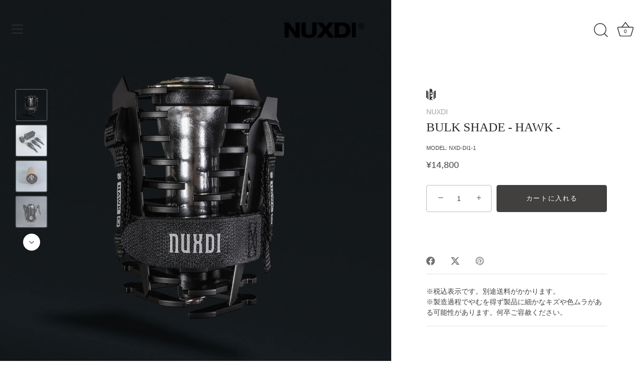

--- FILE ---
content_type: text/html; charset=utf-8
request_url: https://nuxdi.com/collections/discovery-line/products/bulk-shade-hawk
body_size: 31496
content:
<!doctype html>
<html class="no-js" lang="ja">
<head>
  <!-- Showcase 7.1.4 -->

  <meta charset="utf-8" />
<meta name="viewport" content="width=device-width,initial-scale=1.0" />
<meta http-equiv="X-UA-Compatible" content="IE=edge">

<link rel="preconnect" href="https://cdn.shopify.com" crossorigin>
<link rel="preconnect" href="https://fonts.shopify.com" crossorigin>
<link rel="preconnect" href="https://monorail-edge.shopifysvc.com"><link rel="preload" href="//nuxdi.com/cdn/shop/t/9/assets/vendor.min.js?v=36987075639955835061726490284" as="script">
<link rel="preload" href="//nuxdi.com/cdn/shop/t/9/assets/theme.js?v=157237073689713580171726490284" as="script"><link rel="canonical" href="https://nuxdi.com/products/bulk-shade-hawk" /><link rel="icon" href="//nuxdi.com/cdn/shop/files/favicon2.png?crop=center&height=48&v=1653959646&width=48" type="image/png"><meta name="description" content="  好奇心を羽ばたかせろ。 『BULK SHADE』は、様々なLEDライトに装着できユーザーのキャンプスタイルに合わせて形を自由自在に変えられるフォルムチェンジシェードです。 このページの商品は『クロウアーマー』『HAWK ウィング（3枚）』『マルチバンド』がセットされた『BULK SHADE - HAWK -』というスタンダードパッケージです。 さらにウィングやワッペンを装飾したフォルムにしたい場合はウィングオプションパッケージを追加購入ください。        SPEC サイズ（約） パッケージ：W75×H155×D75mmクロウアーマー：W60×H110×D60mmウィング（HAWK）：W37×H98×D1mm 重さ（約） 本">
<style>
    
    
    
    
    
    
    
    
    
    
  </style>

  <meta name="theme-color" content="#423f3f">

  <title>
    BULK SHADE - HAWK -｜NUXDI
  </title>

  <meta property="og:site_name" content="NUXDI">
<meta property="og:url" content="https://nuxdi.com/products/bulk-shade-hawk">
<meta property="og:title" content="BULK SHADE - HAWK -｜NUXDI">
<meta property="og:type" content="product">
<meta property="og:description" content="  好奇心を羽ばたかせろ。 『BULK SHADE』は、様々なLEDライトに装着できユーザーのキャンプスタイルに合わせて形を自由自在に変えられるフォルムチェンジシェードです。 このページの商品は『クロウアーマー』『HAWK ウィング（3枚）』『マルチバンド』がセットされた『BULK SHADE - HAWK -』というスタンダードパッケージです。 さらにウィングやワッペンを装飾したフォルムにしたい場合はウィングオプションパッケージを追加購入ください。        SPEC サイズ（約） パッケージ：W75×H155×D75mmクロウアーマー：W60×H110×D60mmウィング（HAWK）：W37×H98×D1mm 重さ（約） 本"><meta property="og:image" content="http://nuxdi.com/cdn/shop/products/1_2fbed014-fe14-439c-a3c9-91c500b89a45_1200x1200.jpg?v=1679380851">
  <meta property="og:image:secure_url" content="https://nuxdi.com/cdn/shop/products/1_2fbed014-fe14-439c-a3c9-91c500b89a45_1200x1200.jpg?v=1679380851">
  <meta property="og:image:width" content="2048">
  <meta property="og:image:height" content="2048"><meta property="og:price:amount" content="14,800">
  <meta property="og:price:currency" content="JPY"><meta name="twitter:site" content="@NUXDI_"><meta name="twitter:card" content="summary_large_image">
<meta name="twitter:title" content="BULK SHADE - HAWK -｜NUXDI">
<meta name="twitter:description" content="  好奇心を羽ばたかせろ。 『BULK SHADE』は、様々なLEDライトに装着できユーザーのキャンプスタイルに合わせて形を自由自在に変えられるフォルムチェンジシェードです。 このページの商品は『クロウアーマー』『HAWK ウィング（3枚）』『マルチバンド』がセットされた『BULK SHADE - HAWK -』というスタンダードパッケージです。 さらにウィングやワッペンを装飾したフォルムにしたい場合はウィングオプションパッケージを追加購入ください。        SPEC サイズ（約） パッケージ：W75×H155×D75mmクロウアーマー：W60×H110×D60mmウィング（HAWK）：W37×H98×D1mm 重さ（約） 本">


  <style data-shopify>
    :root {
      --viewport-height: 100vh;
      --viewport-height-first-section: 100vh;
      --nav-height: 0;
    }
  </style>

  <link href="//nuxdi.com/cdn/shop/t/9/assets/styles.css?v=146923252158656690951759333508" rel="stylesheet" type="text/css" media="all" />

  <script>window.performance && window.performance.mark && window.performance.mark('shopify.content_for_header.start');</script><meta name="facebook-domain-verification" content="psi6eegnh181btsnxl9we2ek62855g">
<meta id="shopify-digital-wallet" name="shopify-digital-wallet" content="/62765334748/digital_wallets/dialog">
<meta name="shopify-checkout-api-token" content="6a24a99eaed85760dcfeabef3c62bd22">
<link rel="alternate" type="application/json+oembed" href="https://nuxdi.com/products/bulk-shade-hawk.oembed">
<script async="async" src="/checkouts/internal/preloads.js?locale=ja-JP"></script>
<link rel="preconnect" href="https://shop.app" crossorigin="anonymous">
<script async="async" src="https://shop.app/checkouts/internal/preloads.js?locale=ja-JP&shop_id=62765334748" crossorigin="anonymous"></script>
<script id="apple-pay-shop-capabilities" type="application/json">{"shopId":62765334748,"countryCode":"JP","currencyCode":"JPY","merchantCapabilities":["supports3DS"],"merchantId":"gid:\/\/shopify\/Shop\/62765334748","merchantName":"NUXDI","requiredBillingContactFields":["postalAddress","email","phone"],"requiredShippingContactFields":["postalAddress","email","phone"],"shippingType":"shipping","supportedNetworks":["visa","masterCard","amex","jcb","discover"],"total":{"type":"pending","label":"NUXDI","amount":"1.00"},"shopifyPaymentsEnabled":true,"supportsSubscriptions":true}</script>
<script id="shopify-features" type="application/json">{"accessToken":"6a24a99eaed85760dcfeabef3c62bd22","betas":["rich-media-storefront-analytics"],"domain":"nuxdi.com","predictiveSearch":false,"shopId":62765334748,"locale":"ja"}</script>
<script>var Shopify = Shopify || {};
Shopify.shop = "nuxdi.myshopify.com";
Shopify.locale = "ja";
Shopify.currency = {"active":"JPY","rate":"1.0"};
Shopify.country = "JP";
Shopify.theme = {"name":"Showcase 7.0 whiteの更新されたコピー","id":145375592668,"schema_name":"Showcase","schema_version":"7.1.4","theme_store_id":677,"role":"main"};
Shopify.theme.handle = "null";
Shopify.theme.style = {"id":null,"handle":null};
Shopify.cdnHost = "nuxdi.com/cdn";
Shopify.routes = Shopify.routes || {};
Shopify.routes.root = "/";</script>
<script type="module">!function(o){(o.Shopify=o.Shopify||{}).modules=!0}(window);</script>
<script>!function(o){function n(){var o=[];function n(){o.push(Array.prototype.slice.apply(arguments))}return n.q=o,n}var t=o.Shopify=o.Shopify||{};t.loadFeatures=n(),t.autoloadFeatures=n()}(window);</script>
<script>
  window.ShopifyPay = window.ShopifyPay || {};
  window.ShopifyPay.apiHost = "shop.app\/pay";
  window.ShopifyPay.redirectState = null;
</script>
<script id="shop-js-analytics" type="application/json">{"pageType":"product"}</script>
<script defer="defer" async type="module" src="//nuxdi.com/cdn/shopifycloud/shop-js/modules/v2/client.init-shop-cart-sync_CRO8OuKI.ja.esm.js"></script>
<script defer="defer" async type="module" src="//nuxdi.com/cdn/shopifycloud/shop-js/modules/v2/chunk.common_A56sv42F.esm.js"></script>
<script type="module">
  await import("//nuxdi.com/cdn/shopifycloud/shop-js/modules/v2/client.init-shop-cart-sync_CRO8OuKI.ja.esm.js");
await import("//nuxdi.com/cdn/shopifycloud/shop-js/modules/v2/chunk.common_A56sv42F.esm.js");

  window.Shopify.SignInWithShop?.initShopCartSync?.({"fedCMEnabled":true,"windoidEnabled":true});

</script>
<script>
  window.Shopify = window.Shopify || {};
  if (!window.Shopify.featureAssets) window.Shopify.featureAssets = {};
  window.Shopify.featureAssets['shop-js'] = {"shop-cart-sync":["modules/v2/client.shop-cart-sync_Rbupk0-S.ja.esm.js","modules/v2/chunk.common_A56sv42F.esm.js"],"init-fed-cm":["modules/v2/client.init-fed-cm_Brlme73P.ja.esm.js","modules/v2/chunk.common_A56sv42F.esm.js"],"shop-button":["modules/v2/client.shop-button_CAOYMen2.ja.esm.js","modules/v2/chunk.common_A56sv42F.esm.js"],"shop-cash-offers":["modules/v2/client.shop-cash-offers_ivvZeP39.ja.esm.js","modules/v2/chunk.common_A56sv42F.esm.js","modules/v2/chunk.modal_ILhUGby7.esm.js"],"init-windoid":["modules/v2/client.init-windoid_BLzf7E_S.ja.esm.js","modules/v2/chunk.common_A56sv42F.esm.js"],"init-shop-email-lookup-coordinator":["modules/v2/client.init-shop-email-lookup-coordinator_Dz-pgYZI.ja.esm.js","modules/v2/chunk.common_A56sv42F.esm.js"],"shop-toast-manager":["modules/v2/client.shop-toast-manager_BRuj-JEc.ja.esm.js","modules/v2/chunk.common_A56sv42F.esm.js"],"shop-login-button":["modules/v2/client.shop-login-button_DgSCIKnN.ja.esm.js","modules/v2/chunk.common_A56sv42F.esm.js","modules/v2/chunk.modal_ILhUGby7.esm.js"],"avatar":["modules/v2/client.avatar_BTnouDA3.ja.esm.js"],"pay-button":["modules/v2/client.pay-button_CxybczQF.ja.esm.js","modules/v2/chunk.common_A56sv42F.esm.js"],"init-shop-cart-sync":["modules/v2/client.init-shop-cart-sync_CRO8OuKI.ja.esm.js","modules/v2/chunk.common_A56sv42F.esm.js"],"init-customer-accounts":["modules/v2/client.init-customer-accounts_B7JfRd7a.ja.esm.js","modules/v2/client.shop-login-button_DgSCIKnN.ja.esm.js","modules/v2/chunk.common_A56sv42F.esm.js","modules/v2/chunk.modal_ILhUGby7.esm.js"],"init-shop-for-new-customer-accounts":["modules/v2/client.init-shop-for-new-customer-accounts_DuVdZwgs.ja.esm.js","modules/v2/client.shop-login-button_DgSCIKnN.ja.esm.js","modules/v2/chunk.common_A56sv42F.esm.js","modules/v2/chunk.modal_ILhUGby7.esm.js"],"init-customer-accounts-sign-up":["modules/v2/client.init-customer-accounts-sign-up_Bo1CzG-w.ja.esm.js","modules/v2/client.shop-login-button_DgSCIKnN.ja.esm.js","modules/v2/chunk.common_A56sv42F.esm.js","modules/v2/chunk.modal_ILhUGby7.esm.js"],"checkout-modal":["modules/v2/client.checkout-modal_B2T2_lCJ.ja.esm.js","modules/v2/chunk.common_A56sv42F.esm.js","modules/v2/chunk.modal_ILhUGby7.esm.js"],"shop-follow-button":["modules/v2/client.shop-follow-button_Bkz4TQZn.ja.esm.js","modules/v2/chunk.common_A56sv42F.esm.js","modules/v2/chunk.modal_ILhUGby7.esm.js"],"lead-capture":["modules/v2/client.lead-capture_C6eAi-6_.ja.esm.js","modules/v2/chunk.common_A56sv42F.esm.js","modules/v2/chunk.modal_ILhUGby7.esm.js"],"shop-login":["modules/v2/client.shop-login_QcPsljo4.ja.esm.js","modules/v2/chunk.common_A56sv42F.esm.js","modules/v2/chunk.modal_ILhUGby7.esm.js"],"payment-terms":["modules/v2/client.payment-terms_Dt9LCeZF.ja.esm.js","modules/v2/chunk.common_A56sv42F.esm.js","modules/v2/chunk.modal_ILhUGby7.esm.js"]};
</script>
<script id="__st">var __st={"a":62765334748,"offset":32400,"reqid":"8176e757-34f2-489d-8656-2c8e2f740502-1768406594","pageurl":"nuxdi.com\/collections\/discovery-line\/products\/bulk-shade-hawk","u":"d840943955be","p":"product","rtyp":"product","rid":7922456363228};</script>
<script>window.ShopifyPaypalV4VisibilityTracking = true;</script>
<script id="captcha-bootstrap">!function(){'use strict';const t='contact',e='account',n='new_comment',o=[[t,t],['blogs',n],['comments',n],[t,'customer']],c=[[e,'customer_login'],[e,'guest_login'],[e,'recover_customer_password'],[e,'create_customer']],r=t=>t.map((([t,e])=>`form[action*='/${t}']:not([data-nocaptcha='true']) input[name='form_type'][value='${e}']`)).join(','),a=t=>()=>t?[...document.querySelectorAll(t)].map((t=>t.form)):[];function s(){const t=[...o],e=r(t);return a(e)}const i='password',u='form_key',d=['recaptcha-v3-token','g-recaptcha-response','h-captcha-response',i],f=()=>{try{return window.sessionStorage}catch{return}},m='__shopify_v',_=t=>t.elements[u];function p(t,e,n=!1){try{const o=window.sessionStorage,c=JSON.parse(o.getItem(e)),{data:r}=function(t){const{data:e,action:n}=t;return t[m]||n?{data:e,action:n}:{data:t,action:n}}(c);for(const[e,n]of Object.entries(r))t.elements[e]&&(t.elements[e].value=n);n&&o.removeItem(e)}catch(o){console.error('form repopulation failed',{error:o})}}const l='form_type',E='cptcha';function T(t){t.dataset[E]=!0}const w=window,h=w.document,L='Shopify',v='ce_forms',y='captcha';let A=!1;((t,e)=>{const n=(g='f06e6c50-85a8-45c8-87d0-21a2b65856fe',I='https://cdn.shopify.com/shopifycloud/storefront-forms-hcaptcha/ce_storefront_forms_captcha_hcaptcha.v1.5.2.iife.js',D={infoText:'hCaptchaによる保護',privacyText:'プライバシー',termsText:'利用規約'},(t,e,n)=>{const o=w[L][v],c=o.bindForm;if(c)return c(t,g,e,D).then(n);var r;o.q.push([[t,g,e,D],n]),r=I,A||(h.body.append(Object.assign(h.createElement('script'),{id:'captcha-provider',async:!0,src:r})),A=!0)});var g,I,D;w[L]=w[L]||{},w[L][v]=w[L][v]||{},w[L][v].q=[],w[L][y]=w[L][y]||{},w[L][y].protect=function(t,e){n(t,void 0,e),T(t)},Object.freeze(w[L][y]),function(t,e,n,w,h,L){const[v,y,A,g]=function(t,e,n){const i=e?o:[],u=t?c:[],d=[...i,...u],f=r(d),m=r(i),_=r(d.filter((([t,e])=>n.includes(e))));return[a(f),a(m),a(_),s()]}(w,h,L),I=t=>{const e=t.target;return e instanceof HTMLFormElement?e:e&&e.form},D=t=>v().includes(t);t.addEventListener('submit',(t=>{const e=I(t);if(!e)return;const n=D(e)&&!e.dataset.hcaptchaBound&&!e.dataset.recaptchaBound,o=_(e),c=g().includes(e)&&(!o||!o.value);(n||c)&&t.preventDefault(),c&&!n&&(function(t){try{if(!f())return;!function(t){const e=f();if(!e)return;const n=_(t);if(!n)return;const o=n.value;o&&e.removeItem(o)}(t);const e=Array.from(Array(32),(()=>Math.random().toString(36)[2])).join('');!function(t,e){_(t)||t.append(Object.assign(document.createElement('input'),{type:'hidden',name:u})),t.elements[u].value=e}(t,e),function(t,e){const n=f();if(!n)return;const o=[...t.querySelectorAll(`input[type='${i}']`)].map((({name:t})=>t)),c=[...d,...o],r={};for(const[a,s]of new FormData(t).entries())c.includes(a)||(r[a]=s);n.setItem(e,JSON.stringify({[m]:1,action:t.action,data:r}))}(t,e)}catch(e){console.error('failed to persist form',e)}}(e),e.submit())}));const S=(t,e)=>{t&&!t.dataset[E]&&(n(t,e.some((e=>e===t))),T(t))};for(const o of['focusin','change'])t.addEventListener(o,(t=>{const e=I(t);D(e)&&S(e,y())}));const B=e.get('form_key'),M=e.get(l),P=B&&M;t.addEventListener('DOMContentLoaded',(()=>{const t=y();if(P)for(const e of t)e.elements[l].value===M&&p(e,B);[...new Set([...A(),...v().filter((t=>'true'===t.dataset.shopifyCaptcha))])].forEach((e=>S(e,t)))}))}(h,new URLSearchParams(w.location.search),n,t,e,['guest_login'])})(!0,!0)}();</script>
<script integrity="sha256-4kQ18oKyAcykRKYeNunJcIwy7WH5gtpwJnB7kiuLZ1E=" data-source-attribution="shopify.loadfeatures" defer="defer" src="//nuxdi.com/cdn/shopifycloud/storefront/assets/storefront/load_feature-a0a9edcb.js" crossorigin="anonymous"></script>
<script crossorigin="anonymous" defer="defer" src="//nuxdi.com/cdn/shopifycloud/storefront/assets/shopify_pay/storefront-65b4c6d7.js?v=20250812"></script>
<script data-source-attribution="shopify.dynamic_checkout.dynamic.init">var Shopify=Shopify||{};Shopify.PaymentButton=Shopify.PaymentButton||{isStorefrontPortableWallets:!0,init:function(){window.Shopify.PaymentButton.init=function(){};var t=document.createElement("script");t.src="https://nuxdi.com/cdn/shopifycloud/portable-wallets/latest/portable-wallets.ja.js",t.type="module",document.head.appendChild(t)}};
</script>
<script data-source-attribution="shopify.dynamic_checkout.buyer_consent">
  function portableWalletsHideBuyerConsent(e){var t=document.getElementById("shopify-buyer-consent"),n=document.getElementById("shopify-subscription-policy-button");t&&n&&(t.classList.add("hidden"),t.setAttribute("aria-hidden","true"),n.removeEventListener("click",e))}function portableWalletsShowBuyerConsent(e){var t=document.getElementById("shopify-buyer-consent"),n=document.getElementById("shopify-subscription-policy-button");t&&n&&(t.classList.remove("hidden"),t.removeAttribute("aria-hidden"),n.addEventListener("click",e))}window.Shopify?.PaymentButton&&(window.Shopify.PaymentButton.hideBuyerConsent=portableWalletsHideBuyerConsent,window.Shopify.PaymentButton.showBuyerConsent=portableWalletsShowBuyerConsent);
</script>
<script data-source-attribution="shopify.dynamic_checkout.cart.bootstrap">document.addEventListener("DOMContentLoaded",(function(){function t(){return document.querySelector("shopify-accelerated-checkout-cart, shopify-accelerated-checkout")}if(t())Shopify.PaymentButton.init();else{new MutationObserver((function(e,n){t()&&(Shopify.PaymentButton.init(),n.disconnect())})).observe(document.body,{childList:!0,subtree:!0})}}));
</script>
<script id='scb4127' type='text/javascript' async='' src='https://nuxdi.com/cdn/shopifycloud/privacy-banner/storefront-banner.js'></script><link id="shopify-accelerated-checkout-styles" rel="stylesheet" media="screen" href="https://nuxdi.com/cdn/shopifycloud/portable-wallets/latest/accelerated-checkout-backwards-compat.css" crossorigin="anonymous">
<style id="shopify-accelerated-checkout-cart">
        #shopify-buyer-consent {
  margin-top: 1em;
  display: inline-block;
  width: 100%;
}

#shopify-buyer-consent.hidden {
  display: none;
}

#shopify-subscription-policy-button {
  background: none;
  border: none;
  padding: 0;
  text-decoration: underline;
  font-size: inherit;
  cursor: pointer;
}

#shopify-subscription-policy-button::before {
  box-shadow: none;
}

      </style>

<script>window.performance && window.performance.mark && window.performance.mark('shopify.content_for_header.end');</script>
<script>
    document.documentElement.className = document.documentElement.className.replace('no-js', 'js');
    window.theme = window.theme || {};
    
      theme.money_format_with_code_preference = "¥{{amount_no_decimals}}";
    
    theme.money_format = "¥{{amount_no_decimals}}";
    theme.money_container = '.theme-money';
    theme.strings = {
      previous: "前",
      next: "次",
      close: "閉じる",
      addressError: "そのアドレスの検索中にエラーが発生しました",
      addressNoResults: "そのアドレスの結果はありません",
      addressQueryLimit: "GoogleAPIの使用制限を超えました。 \u003ca href=\"https:\/\/developers.google.com\/maps\/premium\/usage-limits\"\u003eプレミアムプラン\u003c\/a\u003eへのアップグレードを検討してください。",
      authError: "GoogleMapsAPIキーの認証に問題がありました。",
      back: "戻る",
      cartConfirmation: "利用規約に同意する必要があります",
      loadMore: "もっと読み込む",
      infiniteScrollNoMore: "これ以上の結果はありません",
      priceNonExistent: "\n利用できません",
      buttonDefault: "カートに入れる",
      buttonPreorder: "予約注文",
      buttonNoStock: "在庫切れ",
      buttonNoVariant: "\n利用できません",
      variantNoStock: "SOLD OUT",
      unitPriceSeparator: " \/ ",
      colorBoxPrevious: "前へ",
      colorBoxNext: "次",
      colorBoxClose: "閉じる",
      navigateHome: "HOME",
      productAddingToCart: "カートに追加中",
      productAddedToCart: "カートに追加済",
      popupWasAdded: "ポップアップが追加されました",
      popupCheckout: "レジに進む",
      popupContinueShopping: "ショッピングを続ける",
      onlyXLeft: "[[ quantity ]] 在庫あり",
      priceSoldOut: "SOLD OUT",
      inventoryLowStock: "在庫が少ない",
      inventoryInStock: "在庫あり",
      loading: "読み込んでいます...",
      viewCart: "カートに移動",
      page: "ページ {{ page }}",
      imageSlider: "画像スライダー",
      clearAll: "すべてクリア"
    };
    theme.routes = {
      root_url: '/',
      cart_url: '/cart',
      cart_add_url: '/cart/add',
      cart_change_url: '/cart/change',
      cart_update_url: '/cart/update.js',
      checkout: '/checkout'
    };
    theme.settings = {
      animationEnabledDesktop: true,
      animationEnabledMobile: false
    };

    theme.checkViewportFillers = function(){
      var toggleState = false;
      var elPageContent = document.getElementById('page-content');
      if(elPageContent) {
        var elOverlapSection = elPageContent.querySelector('.header-overlap-section');
        if (elOverlapSection) {
          var padding = parseInt(getComputedStyle(elPageContent).getPropertyValue('padding-top'));
          toggleState = ((Math.round(elOverlapSection.offsetTop) - padding) === 0);
        }
      }
      if(toggleState) {
        document.getElementsByTagName('body')[0].classList.add('header-section-overlap');
      } else {
        document.getElementsByTagName('body')[0].classList.remove('header-section-overlap');
      }
    };

    theme.assessAltLogo = function(){
      var elsOverlappers = document.querySelectorAll('.needs-alt-logo');
      var useAltLogo = false;
      if(elsOverlappers.length) {
        var elSiteControl = document.querySelector('#site-control');
        var elSiteControlInner = document.querySelector('#site-control .site-control__inner');
        var headerMid = elSiteControlInner.offsetTop + elSiteControl.offsetTop + elSiteControlInner.offsetHeight / 2;
        Array.prototype.forEach.call(elsOverlappers, function(el, i){
          var thisTop = el.getBoundingClientRect().top;
          var thisBottom = thisTop + el.offsetHeight;
          if(headerMid > thisTop && headerMid < thisBottom) {
            useAltLogo = true;
            return false;
          }
        });
      }
      if(useAltLogo) {
        document.getElementsByTagName('body')[0].classList.add('use-alt-logo');
      } else {
        document.getElementsByTagName('body')[0].classList.remove('use-alt-logo');
      }
    };
  </script>
<link href="https://monorail-edge.shopifysvc.com" rel="dns-prefetch">
<script>(function(){if ("sendBeacon" in navigator && "performance" in window) {try {var session_token_from_headers = performance.getEntriesByType('navigation')[0].serverTiming.find(x => x.name == '_s').description;} catch {var session_token_from_headers = undefined;}var session_cookie_matches = document.cookie.match(/_shopify_s=([^;]*)/);var session_token_from_cookie = session_cookie_matches && session_cookie_matches.length === 2 ? session_cookie_matches[1] : "";var session_token = session_token_from_headers || session_token_from_cookie || "";function handle_abandonment_event(e) {var entries = performance.getEntries().filter(function(entry) {return /monorail-edge.shopifysvc.com/.test(entry.name);});if (!window.abandonment_tracked && entries.length === 0) {window.abandonment_tracked = true;var currentMs = Date.now();var navigation_start = performance.timing.navigationStart;var payload = {shop_id: 62765334748,url: window.location.href,navigation_start,duration: currentMs - navigation_start,session_token,page_type: "product"};window.navigator.sendBeacon("https://monorail-edge.shopifysvc.com/v1/produce", JSON.stringify({schema_id: "online_store_buyer_site_abandonment/1.1",payload: payload,metadata: {event_created_at_ms: currentMs,event_sent_at_ms: currentMs}}));}}window.addEventListener('pagehide', handle_abandonment_event);}}());</script>
<script id="web-pixels-manager-setup">(function e(e,d,r,n,o){if(void 0===o&&(o={}),!Boolean(null===(a=null===(i=window.Shopify)||void 0===i?void 0:i.analytics)||void 0===a?void 0:a.replayQueue)){var i,a;window.Shopify=window.Shopify||{};var t=window.Shopify;t.analytics=t.analytics||{};var s=t.analytics;s.replayQueue=[],s.publish=function(e,d,r){return s.replayQueue.push([e,d,r]),!0};try{self.performance.mark("wpm:start")}catch(e){}var l=function(){var e={modern:/Edge?\/(1{2}[4-9]|1[2-9]\d|[2-9]\d{2}|\d{4,})\.\d+(\.\d+|)|Firefox\/(1{2}[4-9]|1[2-9]\d|[2-9]\d{2}|\d{4,})\.\d+(\.\d+|)|Chrom(ium|e)\/(9{2}|\d{3,})\.\d+(\.\d+|)|(Maci|X1{2}).+ Version\/(15\.\d+|(1[6-9]|[2-9]\d|\d{3,})\.\d+)([,.]\d+|)( \(\w+\)|)( Mobile\/\w+|) Safari\/|Chrome.+OPR\/(9{2}|\d{3,})\.\d+\.\d+|(CPU[ +]OS|iPhone[ +]OS|CPU[ +]iPhone|CPU IPhone OS|CPU iPad OS)[ +]+(15[._]\d+|(1[6-9]|[2-9]\d|\d{3,})[._]\d+)([._]\d+|)|Android:?[ /-](13[3-9]|1[4-9]\d|[2-9]\d{2}|\d{4,})(\.\d+|)(\.\d+|)|Android.+Firefox\/(13[5-9]|1[4-9]\d|[2-9]\d{2}|\d{4,})\.\d+(\.\d+|)|Android.+Chrom(ium|e)\/(13[3-9]|1[4-9]\d|[2-9]\d{2}|\d{4,})\.\d+(\.\d+|)|SamsungBrowser\/([2-9]\d|\d{3,})\.\d+/,legacy:/Edge?\/(1[6-9]|[2-9]\d|\d{3,})\.\d+(\.\d+|)|Firefox\/(5[4-9]|[6-9]\d|\d{3,})\.\d+(\.\d+|)|Chrom(ium|e)\/(5[1-9]|[6-9]\d|\d{3,})\.\d+(\.\d+|)([\d.]+$|.*Safari\/(?![\d.]+ Edge\/[\d.]+$))|(Maci|X1{2}).+ Version\/(10\.\d+|(1[1-9]|[2-9]\d|\d{3,})\.\d+)([,.]\d+|)( \(\w+\)|)( Mobile\/\w+|) Safari\/|Chrome.+OPR\/(3[89]|[4-9]\d|\d{3,})\.\d+\.\d+|(CPU[ +]OS|iPhone[ +]OS|CPU[ +]iPhone|CPU IPhone OS|CPU iPad OS)[ +]+(10[._]\d+|(1[1-9]|[2-9]\d|\d{3,})[._]\d+)([._]\d+|)|Android:?[ /-](13[3-9]|1[4-9]\d|[2-9]\d{2}|\d{4,})(\.\d+|)(\.\d+|)|Mobile Safari.+OPR\/([89]\d|\d{3,})\.\d+\.\d+|Android.+Firefox\/(13[5-9]|1[4-9]\d|[2-9]\d{2}|\d{4,})\.\d+(\.\d+|)|Android.+Chrom(ium|e)\/(13[3-9]|1[4-9]\d|[2-9]\d{2}|\d{4,})\.\d+(\.\d+|)|Android.+(UC? ?Browser|UCWEB|U3)[ /]?(15\.([5-9]|\d{2,})|(1[6-9]|[2-9]\d|\d{3,})\.\d+)\.\d+|SamsungBrowser\/(5\.\d+|([6-9]|\d{2,})\.\d+)|Android.+MQ{2}Browser\/(14(\.(9|\d{2,})|)|(1[5-9]|[2-9]\d|\d{3,})(\.\d+|))(\.\d+|)|K[Aa][Ii]OS\/(3\.\d+|([4-9]|\d{2,})\.\d+)(\.\d+|)/},d=e.modern,r=e.legacy,n=navigator.userAgent;return n.match(d)?"modern":n.match(r)?"legacy":"unknown"}(),u="modern"===l?"modern":"legacy",c=(null!=n?n:{modern:"",legacy:""})[u],f=function(e){return[e.baseUrl,"/wpm","/b",e.hashVersion,"modern"===e.buildTarget?"m":"l",".js"].join("")}({baseUrl:d,hashVersion:r,buildTarget:u}),m=function(e){var d=e.version,r=e.bundleTarget,n=e.surface,o=e.pageUrl,i=e.monorailEndpoint;return{emit:function(e){var a=e.status,t=e.errorMsg,s=(new Date).getTime(),l=JSON.stringify({metadata:{event_sent_at_ms:s},events:[{schema_id:"web_pixels_manager_load/3.1",payload:{version:d,bundle_target:r,page_url:o,status:a,surface:n,error_msg:t},metadata:{event_created_at_ms:s}}]});if(!i)return console&&console.warn&&console.warn("[Web Pixels Manager] No Monorail endpoint provided, skipping logging."),!1;try{return self.navigator.sendBeacon.bind(self.navigator)(i,l)}catch(e){}var u=new XMLHttpRequest;try{return u.open("POST",i,!0),u.setRequestHeader("Content-Type","text/plain"),u.send(l),!0}catch(e){return console&&console.warn&&console.warn("[Web Pixels Manager] Got an unhandled error while logging to Monorail."),!1}}}}({version:r,bundleTarget:l,surface:e.surface,pageUrl:self.location.href,monorailEndpoint:e.monorailEndpoint});try{o.browserTarget=l,function(e){var d=e.src,r=e.async,n=void 0===r||r,o=e.onload,i=e.onerror,a=e.sri,t=e.scriptDataAttributes,s=void 0===t?{}:t,l=document.createElement("script"),u=document.querySelector("head"),c=document.querySelector("body");if(l.async=n,l.src=d,a&&(l.integrity=a,l.crossOrigin="anonymous"),s)for(var f in s)if(Object.prototype.hasOwnProperty.call(s,f))try{l.dataset[f]=s[f]}catch(e){}if(o&&l.addEventListener("load",o),i&&l.addEventListener("error",i),u)u.appendChild(l);else{if(!c)throw new Error("Did not find a head or body element to append the script");c.appendChild(l)}}({src:f,async:!0,onload:function(){if(!function(){var e,d;return Boolean(null===(d=null===(e=window.Shopify)||void 0===e?void 0:e.analytics)||void 0===d?void 0:d.initialized)}()){var d=window.webPixelsManager.init(e)||void 0;if(d){var r=window.Shopify.analytics;r.replayQueue.forEach((function(e){var r=e[0],n=e[1],o=e[2];d.publishCustomEvent(r,n,o)})),r.replayQueue=[],r.publish=d.publishCustomEvent,r.visitor=d.visitor,r.initialized=!0}}},onerror:function(){return m.emit({status:"failed",errorMsg:"".concat(f," has failed to load")})},sri:function(e){var d=/^sha384-[A-Za-z0-9+/=]+$/;return"string"==typeof e&&d.test(e)}(c)?c:"",scriptDataAttributes:o}),m.emit({status:"loading"})}catch(e){m.emit({status:"failed",errorMsg:(null==e?void 0:e.message)||"Unknown error"})}}})({shopId: 62765334748,storefrontBaseUrl: "https://nuxdi.com",extensionsBaseUrl: "https://extensions.shopifycdn.com/cdn/shopifycloud/web-pixels-manager",monorailEndpoint: "https://monorail-edge.shopifysvc.com/unstable/produce_batch",surface: "storefront-renderer",enabledBetaFlags: ["2dca8a86","a0d5f9d2"],webPixelsConfigList: [{"id":"238649564","configuration":"{\"pixel_id\":\"457215662889542\",\"pixel_type\":\"facebook_pixel\",\"metaapp_system_user_token\":\"-\"}","eventPayloadVersion":"v1","runtimeContext":"OPEN","scriptVersion":"ca16bc87fe92b6042fbaa3acc2fbdaa6","type":"APP","apiClientId":2329312,"privacyPurposes":["ANALYTICS","MARKETING","SALE_OF_DATA"],"dataSharingAdjustments":{"protectedCustomerApprovalScopes":["read_customer_address","read_customer_email","read_customer_name","read_customer_personal_data","read_customer_phone"]}},{"id":"80642268","eventPayloadVersion":"v1","runtimeContext":"LAX","scriptVersion":"1","type":"CUSTOM","privacyPurposes":["ANALYTICS"],"name":"Google Analytics tag (migrated)"},{"id":"shopify-app-pixel","configuration":"{}","eventPayloadVersion":"v1","runtimeContext":"STRICT","scriptVersion":"0450","apiClientId":"shopify-pixel","type":"APP","privacyPurposes":["ANALYTICS","MARKETING"]},{"id":"shopify-custom-pixel","eventPayloadVersion":"v1","runtimeContext":"LAX","scriptVersion":"0450","apiClientId":"shopify-pixel","type":"CUSTOM","privacyPurposes":["ANALYTICS","MARKETING"]}],isMerchantRequest: false,initData: {"shop":{"name":"NUXDI","paymentSettings":{"currencyCode":"JPY"},"myshopifyDomain":"nuxdi.myshopify.com","countryCode":"JP","storefrontUrl":"https:\/\/nuxdi.com"},"customer":null,"cart":null,"checkout":null,"productVariants":[{"price":{"amount":14800.0,"currencyCode":"JPY"},"product":{"title":"BULK SHADE - HAWK -","vendor":"NUXDI","id":"7922456363228","untranslatedTitle":"BULK SHADE - HAWK -","url":"\/products\/bulk-shade-hawk","type":""},"id":"43628037374172","image":{"src":"\/\/nuxdi.com\/cdn\/shop\/products\/1_2fbed014-fe14-439c-a3c9-91c500b89a45.jpg?v=1679380851"},"sku":"NXD-DI1-1","title":"Default Title","untranslatedTitle":"Default Title"}],"purchasingCompany":null},},"https://nuxdi.com/cdn","7cecd0b6w90c54c6cpe92089d5m57a67346",{"modern":"","legacy":""},{"shopId":"62765334748","storefrontBaseUrl":"https:\/\/nuxdi.com","extensionBaseUrl":"https:\/\/extensions.shopifycdn.com\/cdn\/shopifycloud\/web-pixels-manager","surface":"storefront-renderer","enabledBetaFlags":"[\"2dca8a86\", \"a0d5f9d2\"]","isMerchantRequest":"false","hashVersion":"7cecd0b6w90c54c6cpe92089d5m57a67346","publish":"custom","events":"[[\"page_viewed\",{}],[\"product_viewed\",{\"productVariant\":{\"price\":{\"amount\":14800.0,\"currencyCode\":\"JPY\"},\"product\":{\"title\":\"BULK SHADE - HAWK -\",\"vendor\":\"NUXDI\",\"id\":\"7922456363228\",\"untranslatedTitle\":\"BULK SHADE - HAWK -\",\"url\":\"\/products\/bulk-shade-hawk\",\"type\":\"\"},\"id\":\"43628037374172\",\"image\":{\"src\":\"\/\/nuxdi.com\/cdn\/shop\/products\/1_2fbed014-fe14-439c-a3c9-91c500b89a45.jpg?v=1679380851\"},\"sku\":\"NXD-DI1-1\",\"title\":\"Default Title\",\"untranslatedTitle\":\"Default Title\"}}]]"});</script><script>
  window.ShopifyAnalytics = window.ShopifyAnalytics || {};
  window.ShopifyAnalytics.meta = window.ShopifyAnalytics.meta || {};
  window.ShopifyAnalytics.meta.currency = 'JPY';
  var meta = {"product":{"id":7922456363228,"gid":"gid:\/\/shopify\/Product\/7922456363228","vendor":"NUXDI","type":"","handle":"bulk-shade-hawk","variants":[{"id":43628037374172,"price":1480000,"name":"BULK SHADE - HAWK -","public_title":null,"sku":"NXD-DI1-1"}],"remote":false},"page":{"pageType":"product","resourceType":"product","resourceId":7922456363228,"requestId":"8176e757-34f2-489d-8656-2c8e2f740502-1768406594"}};
  for (var attr in meta) {
    window.ShopifyAnalytics.meta[attr] = meta[attr];
  }
</script>
<script class="analytics">
  (function () {
    var customDocumentWrite = function(content) {
      var jquery = null;

      if (window.jQuery) {
        jquery = window.jQuery;
      } else if (window.Checkout && window.Checkout.$) {
        jquery = window.Checkout.$;
      }

      if (jquery) {
        jquery('body').append(content);
      }
    };

    var hasLoggedConversion = function(token) {
      if (token) {
        return document.cookie.indexOf('loggedConversion=' + token) !== -1;
      }
      return false;
    }

    var setCookieIfConversion = function(token) {
      if (token) {
        var twoMonthsFromNow = new Date(Date.now());
        twoMonthsFromNow.setMonth(twoMonthsFromNow.getMonth() + 2);

        document.cookie = 'loggedConversion=' + token + '; expires=' + twoMonthsFromNow;
      }
    }

    var trekkie = window.ShopifyAnalytics.lib = window.trekkie = window.trekkie || [];
    if (trekkie.integrations) {
      return;
    }
    trekkie.methods = [
      'identify',
      'page',
      'ready',
      'track',
      'trackForm',
      'trackLink'
    ];
    trekkie.factory = function(method) {
      return function() {
        var args = Array.prototype.slice.call(arguments);
        args.unshift(method);
        trekkie.push(args);
        return trekkie;
      };
    };
    for (var i = 0; i < trekkie.methods.length; i++) {
      var key = trekkie.methods[i];
      trekkie[key] = trekkie.factory(key);
    }
    trekkie.load = function(config) {
      trekkie.config = config || {};
      trekkie.config.initialDocumentCookie = document.cookie;
      var first = document.getElementsByTagName('script')[0];
      var script = document.createElement('script');
      script.type = 'text/javascript';
      script.onerror = function(e) {
        var scriptFallback = document.createElement('script');
        scriptFallback.type = 'text/javascript';
        scriptFallback.onerror = function(error) {
                var Monorail = {
      produce: function produce(monorailDomain, schemaId, payload) {
        var currentMs = new Date().getTime();
        var event = {
          schema_id: schemaId,
          payload: payload,
          metadata: {
            event_created_at_ms: currentMs,
            event_sent_at_ms: currentMs
          }
        };
        return Monorail.sendRequest("https://" + monorailDomain + "/v1/produce", JSON.stringify(event));
      },
      sendRequest: function sendRequest(endpointUrl, payload) {
        // Try the sendBeacon API
        if (window && window.navigator && typeof window.navigator.sendBeacon === 'function' && typeof window.Blob === 'function' && !Monorail.isIos12()) {
          var blobData = new window.Blob([payload], {
            type: 'text/plain'
          });

          if (window.navigator.sendBeacon(endpointUrl, blobData)) {
            return true;
          } // sendBeacon was not successful

        } // XHR beacon

        var xhr = new XMLHttpRequest();

        try {
          xhr.open('POST', endpointUrl);
          xhr.setRequestHeader('Content-Type', 'text/plain');
          xhr.send(payload);
        } catch (e) {
          console.log(e);
        }

        return false;
      },
      isIos12: function isIos12() {
        return window.navigator.userAgent.lastIndexOf('iPhone; CPU iPhone OS 12_') !== -1 || window.navigator.userAgent.lastIndexOf('iPad; CPU OS 12_') !== -1;
      }
    };
    Monorail.produce('monorail-edge.shopifysvc.com',
      'trekkie_storefront_load_errors/1.1',
      {shop_id: 62765334748,
      theme_id: 145375592668,
      app_name: "storefront",
      context_url: window.location.href,
      source_url: "//nuxdi.com/cdn/s/trekkie.storefront.55c6279c31a6628627b2ba1c5ff367020da294e2.min.js"});

        };
        scriptFallback.async = true;
        scriptFallback.src = '//nuxdi.com/cdn/s/trekkie.storefront.55c6279c31a6628627b2ba1c5ff367020da294e2.min.js';
        first.parentNode.insertBefore(scriptFallback, first);
      };
      script.async = true;
      script.src = '//nuxdi.com/cdn/s/trekkie.storefront.55c6279c31a6628627b2ba1c5ff367020da294e2.min.js';
      first.parentNode.insertBefore(script, first);
    };
    trekkie.load(
      {"Trekkie":{"appName":"storefront","development":false,"defaultAttributes":{"shopId":62765334748,"isMerchantRequest":null,"themeId":145375592668,"themeCityHash":"5374359046400818362","contentLanguage":"ja","currency":"JPY","eventMetadataId":"14701ffd-9b7f-4546-abd4-557ac4bcf856"},"isServerSideCookieWritingEnabled":true,"monorailRegion":"shop_domain","enabledBetaFlags":["65f19447"]},"Session Attribution":{},"S2S":{"facebookCapiEnabled":true,"source":"trekkie-storefront-renderer","apiClientId":580111}}
    );

    var loaded = false;
    trekkie.ready(function() {
      if (loaded) return;
      loaded = true;

      window.ShopifyAnalytics.lib = window.trekkie;

      var originalDocumentWrite = document.write;
      document.write = customDocumentWrite;
      try { window.ShopifyAnalytics.merchantGoogleAnalytics.call(this); } catch(error) {};
      document.write = originalDocumentWrite;

      window.ShopifyAnalytics.lib.page(null,{"pageType":"product","resourceType":"product","resourceId":7922456363228,"requestId":"8176e757-34f2-489d-8656-2c8e2f740502-1768406594","shopifyEmitted":true});

      var match = window.location.pathname.match(/checkouts\/(.+)\/(thank_you|post_purchase)/)
      var token = match? match[1]: undefined;
      if (!hasLoggedConversion(token)) {
        setCookieIfConversion(token);
        window.ShopifyAnalytics.lib.track("Viewed Product",{"currency":"JPY","variantId":43628037374172,"productId":7922456363228,"productGid":"gid:\/\/shopify\/Product\/7922456363228","name":"BULK SHADE - HAWK -","price":"14800","sku":"NXD-DI1-1","brand":"NUXDI","variant":null,"category":"","nonInteraction":true,"remote":false},undefined,undefined,{"shopifyEmitted":true});
      window.ShopifyAnalytics.lib.track("monorail:\/\/trekkie_storefront_viewed_product\/1.1",{"currency":"JPY","variantId":43628037374172,"productId":7922456363228,"productGid":"gid:\/\/shopify\/Product\/7922456363228","name":"BULK SHADE - HAWK -","price":"14800","sku":"NXD-DI1-1","brand":"NUXDI","variant":null,"category":"","nonInteraction":true,"remote":false,"referer":"https:\/\/nuxdi.com\/collections\/discovery-line\/products\/bulk-shade-hawk"});
      }
    });


        var eventsListenerScript = document.createElement('script');
        eventsListenerScript.async = true;
        eventsListenerScript.src = "//nuxdi.com/cdn/shopifycloud/storefront/assets/shop_events_listener-3da45d37.js";
        document.getElementsByTagName('head')[0].appendChild(eventsListenerScript);

})();</script>
  <script>
  if (!window.ga || (window.ga && typeof window.ga !== 'function')) {
    window.ga = function ga() {
      (window.ga.q = window.ga.q || []).push(arguments);
      if (window.Shopify && window.Shopify.analytics && typeof window.Shopify.analytics.publish === 'function') {
        window.Shopify.analytics.publish("ga_stub_called", {}, {sendTo: "google_osp_migration"});
      }
      console.error("Shopify's Google Analytics stub called with:", Array.from(arguments), "\nSee https://help.shopify.com/manual/promoting-marketing/pixels/pixel-migration#google for more information.");
    };
    if (window.Shopify && window.Shopify.analytics && typeof window.Shopify.analytics.publish === 'function') {
      window.Shopify.analytics.publish("ga_stub_initialized", {}, {sendTo: "google_osp_migration"});
    }
  }
</script>
<script
  defer
  src="https://nuxdi.com/cdn/shopifycloud/perf-kit/shopify-perf-kit-3.0.3.min.js"
  data-application="storefront-renderer"
  data-shop-id="62765334748"
  data-render-region="gcp-us-central1"
  data-page-type="product"
  data-theme-instance-id="145375592668"
  data-theme-name="Showcase"
  data-theme-version="7.1.4"
  data-monorail-region="shop_domain"
  data-resource-timing-sampling-rate="10"
  data-shs="true"
  data-shs-beacon="true"
  data-shs-export-with-fetch="true"
  data-shs-logs-sample-rate="1"
  data-shs-beacon-endpoint="https://nuxdi.com/api/collect"
></script>
</head>

<body class="page-bulk-shade-hawk-nuxdi template-product template-suffix-colum6-movie-bu animation-speed-medium"
      >
  

  
    <script>
      if ('IntersectionObserver' in window) {
        document.body.classList.add("cc-animate-enabled");
      }

      window.addEventListener("pageshow", function(){
        document.getElementById('cc-veil').classList.remove('-in');
      });
    </script>
  

  <a class="skip-link visually-hidden" href="#page-content">コンテンツにスキップ</a>

  <div id="shopify-section-header" class="shopify-section"><style type="text/css">
  
    .logo img { width: 140px; }
    @media(min-width:768px){
    .logo img { width: 200px; }
    }
  

  .cc-announcement {
    
      font-size: 13px;
    
  }

  @media (min-width: 768px) {
    .cc-announcement {
      font-size: 13px;
    }
  }
</style>


<form action="/cart" method="post" id="cc-checkout-form">
</form>


  

  
<div data-section-type="header" itemscope itemtype="http://schema.org/Organization">
    <div id="site-control" class="site-control inline icons
      
      
      fixed
      
      
      alt-logo-when-active
      
      "
      data-cc-animate
      data-opacity="transparent"
      data-positioning="peek"
    >
      

      <div class="links site-control__inner">
        <a class="menu" href="#page-menu" aria-controls="page-menu" data-modal-nav-toggle aria-label="メニュー">
          <span class="icon-menu">
  <span class="icon-menu__bar icon-menu__bar-1"></span>
  <span class="icon-menu__bar icon-menu__bar-2"></span>
  <span class="icon-menu__bar icon-menu__bar-3"></span>
</span>

          <span class="text-link">メニュー</span>
        </a>

        
  <a data-cc-animate-click data-cc-animate class="logo logo--has-alt-logo" href="/"
     itemprop="url">

    

    <meta itemprop="name" content="NUXDI">
    
      
      
      <img src="//nuxdi.com/cdn/shop/files/ph_60b60da7-bad3-4109-95df-783fbea7627f_500x.png?v=1740395589" alt="NUXDI" itemprop="logo"
           width="520" height="200"/>

      
      <span class="alt-logo">
        <img src="//nuxdi.com/cdn/shop/files/ph_4221cd64-c032-4c91-bdc7-f922fec995c1_500x.png?v=1740395545" alt="NUXDI" itemprop="logo"
             width="520" height="200"/>
      </span>
      
    

    
  </a>
  

        


        <div class="nav-right-side">
          

          

          <a class="cart nav-search"
             href="/search"
             aria-label="SEARCH"
             data-modal-toggle="#search-modal">
            <svg viewBox="0 0 30 30" version="1.1" xmlns="http://www.w3.org/2000/svg">
  <title>Search</title>
  <g stroke="none" stroke-width="1.5" fill="none" fill-rule="evenodd" stroke-linecap="round" stroke-linejoin="round">
    <g transform="translate(-1335.000000, -30.000000)" stroke="currentColor">
      <g transform="translate(1336.000000, 31.000000)">
        <circle cx="12" cy="12" r="12"></circle>
        <line x1="27" y1="27" x2="20.475" y2="20.475" id="Path"></line>
      </g>
    </g>
  </g>
</svg>

            <span class="text-link">SEARCH</span>
          </a>

          <a data-cc-animate-click class="cart cart-icon--basket2" href="/cart" aria-label="Shopping Cart">
            
              <svg xmlns="http://www.w3.org/2000/svg" viewBox="0 0 512 512"><title>Basket</title>
  <path d="M68.4 192A20.38 20.38 0 0048 212.2a17.87 17.87 0 00.8 5.5L100.5 400a40.46 40.46 0 0039.1 29.5h232.8a40.88 40.88 0 0039.3-29.5l51.7-182.3.6-5.5a20.38 20.38 0 00-20.4-20.2H68"
        fill="none" stroke="currentColor" stroke-linejoin="round" stroke-width="20"/>
  <path fill="none" stroke="currentColor" stroke-linejoin="round" stroke-width="20" d="M160 192l96-128 96 128"/>
</svg>

            
            <div>0</div>
            <span class="text-link">Shopping Cart </span>
          </a>
        </div>
      </div>
    </div>

    <nav id="page-menu" class="theme-modal nav-uses-modal">
      <div class="inner">
        <a href="#" class="no-js-only">ナビゲーションを閉じる</a>

        <div class="nav-container">
          <div class="nav-body container growth-area" data-root-nav="true">
            <div class="nav main-nav" role="navigation" aria-label="主要な">
              <ul>
                
                <li class=" ">
                  <a href="/" data-cc-animate-click>
                    <span>HOME</span>
                  </a>

                  
                </li>
                
                <li class=" ">
                  <a href="/pages/about" data-cc-animate-click>
                    <span>ABOUT</span>
                  </a>

                  
                </li>
                
                <li class=" ">
                  <a href="/collections" data-cc-animate-click>
                    <span>ALL PRODUCTS</span>
                  </a>

                  
                </li>
                
                <li class=" ">
                  <a href="/blogs/information" data-cc-animate-click>
                    <span>INFORMATION</span>
                  </a>

                  
                </li>
                
                <li class=" ">
                  <a href="https://nuxdi.com/blogs/information/international-shipping-guide" data-cc-animate-click>
                    <span>INTERNATIONAL SHIPPING</span>
                  </a>

                  
                </li>
                
                <li class=" ">
                  <a href="/pages/manual" data-cc-animate-click>
                    <span>MANUAL</span>
                  </a>

                  
                </li>
                
                <li class=" ">
                  <a href="/pages/contact" data-cc-animate-click>
                    <span>CONTACT</span>
                  </a>

                  
                </li>
                
                <li class=" ">
                  <a href="https://www.instagram.com/_nuxdi_/" data-cc-animate-click>
                    <span>Instagram</span>
                  </a>

                  
                </li>
                
                <li class=" ">
                  <a href="https://www.youtube.com/channel/UCV7EwKgk4T3N2vE82g8aBdw" data-cc-animate-click>
                    <span>YouTube</span>
                  </a>

                  
                </li>
                
              </ul>
            </div>
          </div>

          <div class="nav-footer-links">
            

            
              <div class="nav-footer-links__link">
                <a data-cc-animate-click href="/account">ACCOUNT</a>
              </div>
            

            

            
          </div>

          <div class="nav-ctas">
            
          </div>
        </div>
      </div>
    </nav>
  </div>





</div>

  <main id="page-content">
    <div id="shopify-section-template--18500697063644__main" class="shopify-section section-product-template"><style data-shopify>
  @media(max-width: 767px){
    .product-area__media .swiper-container:not(.swiper-container-horizontal) {
      padding-bottom: 100.0%;
    }
  }
</style>

<div class="product-area
      
      
      product-area--one-col header-overlap-section 
      
      
      "
     data-section-type="product-template"
     data-components="tabs,accordion,sticky-scroll-direction"
     data-is-featured-product="false"
     data-ajax-add-to-cart="true"
     data-is-preorder="false"
     data-product-id="7922456363228"
     data-enable-history-state="true">
  <style data-shopify>
    
      @media(max-width:767px){
        .product-area__thumbs__thumb-1 .rimage-outer-wrapper {
            width: 70px;
        }
      }
    
      @media(max-width:767px){
        .product-area__thumbs__thumb-2 .rimage-outer-wrapper {
            width: 70px;
        }
      }
    
      @media(max-width:767px){
        .product-area__thumbs__thumb-3 .rimage-outer-wrapper {
            width: 70px;
        }
      }
    
      @media(max-width:767px){
        .product-area__thumbs__thumb-4 .rimage-outer-wrapper {
            width: 70px;
        }
      }
    
      @media(max-width:767px){
        .product-area__thumbs__thumb-5 .rimage-outer-wrapper {
            width: 70px;
        }
      }
    
      @media(max-width:767px){
        .product-area__thumbs__thumb-6 .rimage-outer-wrapper {
            width: 70px;
        }
      }
    
      @media(max-width:767px){
        .product-area__thumbs__thumb-7 .rimage-outer-wrapper {
            width: 70px;
        }
      }
    
      @media(max-width:767px){
        .product-area__thumbs__thumb-8 .rimage-outer-wrapper {
            width: 70px;
        }
      }
    
  </style>

  

  <div class="product-area__media "
       data-cc-animate data-cc-animate-duration="1s"><div class="product-area__thumbs" data-cc-animate>
        <div class="carousel-wrapper">
          <div class="carousel">
            
              <div class="product-area__thumbs__thumb product-area__thumbs__thumb-1 theme-gallery-thumb"
                   data-media-thumb-id="31424936050908">
                <a href="//nuxdi.com/cdn/shop/products/1_2fbed014-fe14-439c-a3c9-91c500b89a45.jpg?v=1679380851"
                         class="thumb-active"
                   aria-label="BULK SHADE - HAWK -"
                >
                  <div class="rimage-outer-wrapper" style="max-width: 2048px"
  
>
  <div class="rimage-wrapper lazyload--placeholder" style="padding-top:100.0%">
    
    
    <img class="rimage__image lazyload fade-in "
      data-src="//nuxdi.com/cdn/shop/products/1_2fbed014-fe14-439c-a3c9-91c500b89a45_{width}x.jpg?v=1679380851"
      data-widths="[460, 540, 720, 900, 1080, 1296, 1512, 1728, 2048]"
      data-aspectratio="1.0"
      data-sizes="auto"
      alt=""
      width="2048"
      height="2048"
      
      >

    <noscript>
      
      <img src="//nuxdi.com/cdn/shop/products/1_2fbed014-fe14-439c-a3c9-91c500b89a45_1024x1024.jpg?v=1679380851" alt="" class="rimage__image">
    </noscript>
  </div>
</div>

</a>
              </div>
            
              <div class="product-area__thumbs__thumb product-area__thumbs__thumb-2 theme-gallery-thumb"
                   data-media-thumb-id="30922403021020">
                <a href="//nuxdi.com/cdn/shop/products/hawk.jpg?v=1679380851"
                        
                   aria-label="BULK SHADE - HAWK -"
                >
                  <div class="rimage-outer-wrapper" style="max-width: 1993px"
  
>
  <div class="rimage-wrapper lazyload--placeholder" style="padding-top:100.0%">
    
    
    <img class="rimage__image lazyload fade-in "
      data-src="//nuxdi.com/cdn/shop/products/hawk_{width}x.jpg?v=1679380851"
      data-widths="[460, 540, 720, 900, 1080, 1296, 1512, 1728, 2048]"
      data-aspectratio="1.0"
      data-sizes="auto"
      alt=""
      width="1993"
      height="1993"
      
      >

    <noscript>
      
      <img src="//nuxdi.com/cdn/shop/products/hawk_1024x1024.jpg?v=1679380851" alt="" class="rimage__image">
    </noscript>
  </div>
</div>

</a>
              </div>
            
              <div class="product-area__thumbs__thumb product-area__thumbs__thumb-3 theme-gallery-thumb"
                   data-media-thumb-id="30991467675868">
                <a href="//nuxdi.com/cdn/shop/products/1_f098a6fd-4d2b-47e9-9c71-fdf32e031af5.jpg?v=1679380851"
                        
                   aria-label="BULK SHADE - HAWK -"
                >
                  <div class="rimage-outer-wrapper" style="max-width: 1993px"
  
>
  <div class="rimage-wrapper lazyload--placeholder" style="padding-top:100.0%">
    
    
    <img class="rimage__image lazyload fade-in "
      data-src="//nuxdi.com/cdn/shop/products/1_f098a6fd-4d2b-47e9-9c71-fdf32e031af5_{width}x.jpg?v=1679380851"
      data-widths="[460, 540, 720, 900, 1080, 1296, 1512, 1728, 2048]"
      data-aspectratio="1.0"
      data-sizes="auto"
      alt=""
      width="1993"
      height="1993"
      
      >

    <noscript>
      
      <img src="//nuxdi.com/cdn/shop/products/1_f098a6fd-4d2b-47e9-9c71-fdf32e031af5_1024x1024.jpg?v=1679380851" alt="" class="rimage__image">
    </noscript>
  </div>
</div>

</a>
              </div>
            
              <div class="product-area__thumbs__thumb product-area__thumbs__thumb-4 theme-gallery-thumb"
                   data-media-thumb-id="30976640778460">
                <a href="//nuxdi.com/cdn/shop/products/4_df258172-8943-4c69-8239-9210357be42d.jpg?v=1679380851"
                        
                   aria-label="BULK SHADE - HAWK -"
                >
                  <div class="rimage-outer-wrapper" style="max-width: 1993px"
  
>
  <div class="rimage-wrapper lazyload--placeholder" style="padding-top:100.0%">
    
    
    <img class="rimage__image lazyload fade-in "
      data-src="//nuxdi.com/cdn/shop/products/4_df258172-8943-4c69-8239-9210357be42d_{width}x.jpg?v=1679380851"
      data-widths="[460, 540, 720, 900, 1080, 1296, 1512, 1728, 2048]"
      data-aspectratio="1.0"
      data-sizes="auto"
      alt=""
      width="1993"
      height="1993"
      
      >

    <noscript>
      
      <img src="//nuxdi.com/cdn/shop/products/4_df258172-8943-4c69-8239-9210357be42d_1024x1024.jpg?v=1679380851" alt="" class="rimage__image">
    </noscript>
  </div>
</div>

</a>
              </div>
            
              <div class="product-area__thumbs__thumb product-area__thumbs__thumb-5 theme-gallery-thumb"
                   data-media-thumb-id="30976640712924">
                <a href="//nuxdi.com/cdn/shop/products/1_2e4b6cd3-b662-45e3-a9c7-772337ba738c.jpg?v=1679380851"
                        
                   aria-label="BULK SHADE - HAWK -"
                >
                  <div class="rimage-outer-wrapper" style="max-width: 1993px"
  
>
  <div class="rimage-wrapper lazyload--placeholder" style="padding-top:100.0%">
    
    
    <img class="rimage__image lazyload fade-in "
      data-src="//nuxdi.com/cdn/shop/products/1_2e4b6cd3-b662-45e3-a9c7-772337ba738c_{width}x.jpg?v=1679380851"
      data-widths="[460, 540, 720, 900, 1080, 1296, 1512, 1728, 2048]"
      data-aspectratio="1.0"
      data-sizes="auto"
      alt=""
      width="1993"
      height="1993"
      
      >

    <noscript>
      
      <img src="//nuxdi.com/cdn/shop/products/1_2e4b6cd3-b662-45e3-a9c7-772337ba738c_1024x1024.jpg?v=1679380851" alt="" class="rimage__image">
    </noscript>
  </div>
</div>

</a>
              </div>
            
              <div class="product-area__thumbs__thumb product-area__thumbs__thumb-6 theme-gallery-thumb"
                   data-media-thumb-id="30976640745692">
                <a href="//nuxdi.com/cdn/shop/products/2_33bec4be-73f0-42be-9069-88b7f69888c2.jpg?v=1679380851"
                        
                   aria-label="BULK SHADE - HAWK -"
                >
                  <div class="rimage-outer-wrapper" style="max-width: 1993px"
  
>
  <div class="rimage-wrapper lazyload--placeholder" style="padding-top:100.0%">
    
    
    <img class="rimage__image lazyload fade-in "
      data-src="//nuxdi.com/cdn/shop/products/2_33bec4be-73f0-42be-9069-88b7f69888c2_{width}x.jpg?v=1679380851"
      data-widths="[460, 540, 720, 900, 1080, 1296, 1512, 1728, 2048]"
      data-aspectratio="1.0"
      data-sizes="auto"
      alt=""
      width="1993"
      height="1993"
      
      >

    <noscript>
      
      <img src="//nuxdi.com/cdn/shop/products/2_33bec4be-73f0-42be-9069-88b7f69888c2_1024x1024.jpg?v=1679380851" alt="" class="rimage__image">
    </noscript>
  </div>
</div>

</a>
              </div>
            
              <div class="product-area__thumbs__thumb product-area__thumbs__thumb-7 theme-gallery-thumb"
                   data-media-thumb-id="30976640680156">
                <a href="//nuxdi.com/cdn/shop/products/3_f9ed50f1-14ee-4941-8de4-1ab09c67db61.jpg?v=1679380851"
                        
                   aria-label="BULK SHADE - HAWK -"
                >
                  <div class="rimage-outer-wrapper" style="max-width: 1993px"
  
>
  <div class="rimage-wrapper lazyload--placeholder" style="padding-top:100.0%">
    
    
    <img class="rimage__image lazyload fade-in "
      data-src="//nuxdi.com/cdn/shop/products/3_f9ed50f1-14ee-4941-8de4-1ab09c67db61_{width}x.jpg?v=1679380851"
      data-widths="[460, 540, 720, 900, 1080, 1296, 1512, 1728, 2048]"
      data-aspectratio="1.0"
      data-sizes="auto"
      alt=""
      width="1993"
      height="1993"
      
      >

    <noscript>
      
      <img src="//nuxdi.com/cdn/shop/products/3_f9ed50f1-14ee-4941-8de4-1ab09c67db61_1024x1024.jpg?v=1679380851" alt="" class="rimage__image">
    </noscript>
  </div>
</div>

</a>
              </div>
            
              <div class="product-area__thumbs__thumb product-area__thumbs__thumb-8 theme-gallery-thumb"
                   data-media-thumb-id="31016531624156">
                <a href="//nuxdi.com/cdn/shop/products/1_9be2715c-dc3b-4cac-bb3e-7be8aded7dbc.jpg?v=1679380851"
                        
                   aria-label="BULK SHADE - HAWK -"
                >
                  <div class="rimage-outer-wrapper" style="max-width: 1993px"
  
>
  <div class="rimage-wrapper lazyload--placeholder" style="padding-top:100.0%">
    
    
    <img class="rimage__image lazyload fade-in "
      data-src="//nuxdi.com/cdn/shop/products/1_9be2715c-dc3b-4cac-bb3e-7be8aded7dbc_{width}x.jpg?v=1679380851"
      data-widths="[460, 540, 720, 900, 1080, 1296, 1512, 1728, 2048]"
      data-aspectratio="1.0"
      data-sizes="auto"
      alt=""
      width="1993"
      height="1993"
      
      >

    <noscript>
      
      <img src="//nuxdi.com/cdn/shop/products/1_9be2715c-dc3b-4cac-bb3e-7be8aded7dbc_1024x1024.jpg?v=1679380851" alt="" class="rimage__image">
    </noscript>
  </div>
</div>

</a>
              </div>
            
          </div>
        </div>
      </div><div class="theme-gallery product-slider
        
        
        
        theme-gallery--thumbs-enabled"
         data-product-id="7922456363228"
         data-column-count="1"
         data-media-count="8"
         data-media-crop="center"
         data-layout="one-column"
         data-scroll-to-variant-media="true"
         data-variant-image-grouping="false"
         data-variant-image-grouping-option="color,colour,couleur,farbe"
         data-underline-selected-media="true"
    >
      <div class="theme-viewport swiper-container" data-swiper-nav-style="dots">
        <div class="theme-images swiper-wrapper">
          
            
              <div class="theme-img theme-img-1 swiper-slide current-img"
                      
                        data-full-size="//nuxdi.com/cdn/shop/products/1_2fbed014-fe14-439c-a3c9-91c500b89a45.jpg?v=1679380851"
                      
              >
    <div class="product-media product-media--image"
         data-media-id="31424936050908"
         data-media-type="image">

      <div class="rimage-wrapper lazyload--placeholder"
           style="padding-top:99.9%">
        
        <img class="rimage__image lazyload--manual "
             
               src="//nuxdi.com/cdn/shop/products/1_2fbed014-fe14-439c-a3c9-91c500b89a45_360x.jpg?v=1679380851"
             
             data-src="//nuxdi.com/cdn/shop/products/1_2fbed014-fe14-439c-a3c9-91c500b89a45_{width}x.jpg?v=1679380851"
             data-widths="[460, 540, 720, 900, 1080, 1296, 1512, 1728, 2048]"
             data-aspectratio="1.0"
             data-sizes="auto"
             height="2048"
             width="2048"
             alt=""
             
        >
        <noscript>
          <img data-src="//nuxdi.com/cdn/shop/products/1_2fbed014-fe14-439c-a3c9-91c500b89a45_1024x1024.jpg?v=1679380851" alt="">
        </noscript>
      </div>

    </div>

  

</div>
            
              <div class="theme-img theme-img-2 swiper-slide "
                      
                        data-full-size="//nuxdi.com/cdn/shop/products/hawk.jpg?v=1679380851"
                      
              >
    <div class="product-media product-media--image"
         data-media-id="30922403021020"
         data-media-type="image">

      <div class="rimage-wrapper lazyload--placeholder"
           style="padding-top:99.9%">
        
        <img class="rimage__image lazyload--manual fade-in"
             
             data-src="//nuxdi.com/cdn/shop/products/hawk_{width}x.jpg?v=1679380851"
             data-widths="[460, 540, 720, 900, 1080, 1296, 1512, 1728, 2048]"
             data-aspectratio="1.0"
             data-sizes="auto"
             height="1993"
             width="1993"
             alt=""
             
        >
        <noscript>
          <img data-src="//nuxdi.com/cdn/shop/products/hawk_1024x1024.jpg?v=1679380851" alt="">
        </noscript>
      </div>

    </div>

  

</div>
            
              <div class="theme-img theme-img-3 swiper-slide "
                      
                        data-full-size="//nuxdi.com/cdn/shop/products/1_f098a6fd-4d2b-47e9-9c71-fdf32e031af5.jpg?v=1679380851"
                      
              >
    <div class="product-media product-media--image"
         data-media-id="30991467675868"
         data-media-type="image">

      <div class="rimage-wrapper lazyload--placeholder"
           style="padding-top:99.9%">
        
        <img class="rimage__image lazyload--manual fade-in"
             
             data-src="//nuxdi.com/cdn/shop/products/1_f098a6fd-4d2b-47e9-9c71-fdf32e031af5_{width}x.jpg?v=1679380851"
             data-widths="[460, 540, 720, 900, 1080, 1296, 1512, 1728, 2048]"
             data-aspectratio="1.0"
             data-sizes="auto"
             height="1993"
             width="1993"
             alt=""
             
        >
        <noscript>
          <img data-src="//nuxdi.com/cdn/shop/products/1_f098a6fd-4d2b-47e9-9c71-fdf32e031af5_1024x1024.jpg?v=1679380851" alt="">
        </noscript>
      </div>

    </div>

  

</div>
            
              <div class="theme-img theme-img-4 swiper-slide "
                      
                        data-full-size="//nuxdi.com/cdn/shop/products/4_df258172-8943-4c69-8239-9210357be42d.jpg?v=1679380851"
                      
              >
    <div class="product-media product-media--image"
         data-media-id="30976640778460"
         data-media-type="image">

      <div class="rimage-wrapper lazyload--placeholder"
           style="padding-top:99.9%">
        
        <img class="rimage__image lazyload--manual fade-in"
             
             data-src="//nuxdi.com/cdn/shop/products/4_df258172-8943-4c69-8239-9210357be42d_{width}x.jpg?v=1679380851"
             data-widths="[460, 540, 720, 900, 1080, 1296, 1512, 1728, 2048]"
             data-aspectratio="1.0"
             data-sizes="auto"
             height="1993"
             width="1993"
             alt=""
             
        >
        <noscript>
          <img data-src="//nuxdi.com/cdn/shop/products/4_df258172-8943-4c69-8239-9210357be42d_1024x1024.jpg?v=1679380851" alt="">
        </noscript>
      </div>

    </div>

  

</div>
            
              <div class="theme-img theme-img-5 swiper-slide "
                      
                        data-full-size="//nuxdi.com/cdn/shop/products/1_2e4b6cd3-b662-45e3-a9c7-772337ba738c.jpg?v=1679380851"
                      
              >
    <div class="product-media product-media--image"
         data-media-id="30976640712924"
         data-media-type="image">

      <div class="rimage-wrapper lazyload--placeholder"
           style="padding-top:99.9%">
        
        <img class="rimage__image lazyload--manual fade-in"
             
             data-src="//nuxdi.com/cdn/shop/products/1_2e4b6cd3-b662-45e3-a9c7-772337ba738c_{width}x.jpg?v=1679380851"
             data-widths="[460, 540, 720, 900, 1080, 1296, 1512, 1728, 2048]"
             data-aspectratio="1.0"
             data-sizes="auto"
             height="1993"
             width="1993"
             alt=""
             
        >
        <noscript>
          <img data-src="//nuxdi.com/cdn/shop/products/1_2e4b6cd3-b662-45e3-a9c7-772337ba738c_1024x1024.jpg?v=1679380851" alt="">
        </noscript>
      </div>

    </div>

  

</div>
            
              <div class="theme-img theme-img-6 swiper-slide "
                      
                        data-full-size="//nuxdi.com/cdn/shop/products/2_33bec4be-73f0-42be-9069-88b7f69888c2.jpg?v=1679380851"
                      
              >
    <div class="product-media product-media--image"
         data-media-id="30976640745692"
         data-media-type="image">

      <div class="rimage-wrapper lazyload--placeholder"
           style="padding-top:99.9%">
        
        <img class="rimage__image lazyload--manual fade-in"
             
             data-src="//nuxdi.com/cdn/shop/products/2_33bec4be-73f0-42be-9069-88b7f69888c2_{width}x.jpg?v=1679380851"
             data-widths="[460, 540, 720, 900, 1080, 1296, 1512, 1728, 2048]"
             data-aspectratio="1.0"
             data-sizes="auto"
             height="1993"
             width="1993"
             alt=""
             
        >
        <noscript>
          <img data-src="//nuxdi.com/cdn/shop/products/2_33bec4be-73f0-42be-9069-88b7f69888c2_1024x1024.jpg?v=1679380851" alt="">
        </noscript>
      </div>

    </div>

  

</div>
            
              <div class="theme-img theme-img-7 swiper-slide "
                      
                        data-full-size="//nuxdi.com/cdn/shop/products/3_f9ed50f1-14ee-4941-8de4-1ab09c67db61.jpg?v=1679380851"
                      
              >
    <div class="product-media product-media--image"
         data-media-id="30976640680156"
         data-media-type="image">

      <div class="rimage-wrapper lazyload--placeholder"
           style="padding-top:99.9%">
        
        <img class="rimage__image lazyload--manual fade-in"
             
             data-src="//nuxdi.com/cdn/shop/products/3_f9ed50f1-14ee-4941-8de4-1ab09c67db61_{width}x.jpg?v=1679380851"
             data-widths="[460, 540, 720, 900, 1080, 1296, 1512, 1728, 2048]"
             data-aspectratio="1.0"
             data-sizes="auto"
             height="1993"
             width="1993"
             alt=""
             
        >
        <noscript>
          <img data-src="//nuxdi.com/cdn/shop/products/3_f9ed50f1-14ee-4941-8de4-1ab09c67db61_1024x1024.jpg?v=1679380851" alt="">
        </noscript>
      </div>

    </div>

  

</div>
            
              <div class="theme-img theme-img-8 swiper-slide "
                      
                        data-full-size="//nuxdi.com/cdn/shop/products/1_9be2715c-dc3b-4cac-bb3e-7be8aded7dbc.jpg?v=1679380851"
                      
              >
    <div class="product-media product-media--image"
         data-media-id="31016531624156"
         data-media-type="image">

      <div class="rimage-wrapper lazyload--placeholder"
           style="padding-top:99.9%">
        
        <img class="rimage__image lazyload--manual fade-in"
             
             data-src="//nuxdi.com/cdn/shop/products/1_9be2715c-dc3b-4cac-bb3e-7be8aded7dbc_{width}x.jpg?v=1679380851"
             data-widths="[460, 540, 720, 900, 1080, 1296, 1512, 1728, 2048]"
             data-aspectratio="1.0"
             data-sizes="auto"
             height="1993"
             width="1993"
             alt=""
             
        >
        <noscript>
          <img data-src="//nuxdi.com/cdn/shop/products/1_9be2715c-dc3b-4cac-bb3e-7be8aded7dbc_1024x1024.jpg?v=1679380851" alt="">
        </noscript>
      </div>

    </div>

  

</div>
            
          
        </div>
        <div class="swiper-pagination"></div>
        <a href="#" class="swiper-button-prev" aria-label="前"><svg xmlns="http://www.w3.org/2000/svg" viewBox="0 0 24 24">
  <path d="M0-.25H24v24H0Z" transform="translate(0 0.25)" style="fill:none"/>
  <polyline points="14.4 7.03 9 12.43 14.4 17.83"
            style="fill:none;stroke:currentColor;stroke-linecap:round;stroke-miterlimit:8;stroke-width:2px"/>
</svg>
</a>
        <a href="#" class="swiper-button-next" aria-label="次"><svg xmlns="http://www.w3.org/2000/svg" viewBox="0 0 24 24">
  <path d="M0-.25H24v24H0Z" transform="translate(0 0.25)" style="fill:none"/>
  <polyline points="10 17.83 15.4 12.43 10 7.03"
            style="fill:none;stroke:currentColor;stroke-linecap:round;stroke-miterlimit:8;stroke-width:2px"/>
</svg>
</a>
      </div>
    </div>
  </div>

  <div class="product-area__details product-detail">
    <div class="product-area__details__inner cc-sticky-scroll-direction"
      style="top: var(--nav-height)" data-cc-sticky-scroll-top>
      <div class="product-area__details__header" data-cc-animate data-cc-animate-delay="0.8s" data-cc-animate-duration="1.2s">
        <div class="product-detail__form">

          
            
<style data-shopify>
                .option--color select[data-colour-swatch="true"] + .clickyboxes [data-value="43628037374172"]::before {
                    background-image: url(//nuxdi.com/cdn/shopifycloud/storefront/assets/no-image-50-e6fb86f4_48x48.gif);
                  }</style>

                  
                    <div class="product-detail__gap-sm inline-width-container" style="max-width: 60px" >
                      
                      <div class="rimage-outer-wrapper" style="max-width: 186px"
  
>
  <div class="rimage-wrapper lazyload--placeholder" style="padding-top:41.39784946236559%">
    
    
    <img class="rimage__image lazyload fade-in "
      data-src="//nuxdi.com/cdn/shop/files/bulk_3dbbbc1a-c093-43da-a92f-17d702723e86_{width}x.png?v=1687518392"
      data-widths="[460, 540, 720, 900, 1080, 1296, 1512, 1728, 2048]"
      data-aspectratio="2.4155844155844157"
      data-sizes="auto"
      alt=""
      width="186"
      height="77"
      
      style="object-position: 50.0% 50.0%">

    <noscript>
      
      <img src="//nuxdi.com/cdn/shop/files/bulk_3dbbbc1a-c093-43da-a92f-17d702723e86_1024x1024.png?v=1687518392" alt="" class="rimage__image">
    </noscript>
  </div>
</div>

                      
                    </div>
                  

                
                    <div class="vendor product-detail__gap-sm" >
                      
                        
<span class="brand">
                                <a data-cc-animate-click href="/collections/vendors?q=NUXDI">NUXDI</a>
                              </span>
                      

                      
                    </div>
                  

<h1 class="product-area__details__title product-detail__gap-sm h2" >BULK SHADE - HAWK -</h1>
                  

                    <div class="sku  product-detail__gap-sm" >
                      MODEL: <span class="sku__value">NXD-DI1-1</span>
                    </div>
                  

<div class="price-area product-detail__gap-sm" >
                    
                    <div class="price theme-money">¥14,800</div>

                    
                  </div>
                  
<div class="product-detail__gap-sm product-inventory-notice"
                      
                      data-show-inventory-count="never"
                      data-inventory-threshold="10"
                      data-show-inventory-notice="low"
                      data-indicator-scale-color-above="#545454"
                      data-indicator-scale-color-below="#a7a7a7"
                      data-indicator-scale="20">

                      <div class="product-inventory-notice__text">在庫あり</div>
                      
                        <div class="product-inventory-notice__indicator">
                          <span style="width: 10%"></span>
                        </div>
                      
                    </div>
                  
<div class="product-detail__form__options product-detail__gap-lg
                          product-detail__form__options--underlined
                          product-detail__form__options--no-options"
                      data-show-realtime-availability="true" >

                    
                      <input type="hidden" class="single_variant_availability" value="92"/>

                      

                      
                        <select name="id" id="option--7922456363228" class="noreplace hidden">
                          <option value="43628037374172" selected
                                  
                                    data-inventory="92"
                                  
                                  data-stock=""></option>
                        </select>
                      
                    
                  </div><form method="post" action="/cart/add" id="product-form-template--18500697063644__main-7922456363228" accept-charset="UTF-8" class="product-purchase-form feedback-" enctype="multipart/form-data"><input type="hidden" name="form_type" value="product" /><input type="hidden" name="utf8" value="✓" />
                    <select name="id" class="original-selector" aria-label="オプション">
                      
                        <option value="43628037374172"
                                 selected="selected"
                                
                                  data-inventory="92"
                                
                                data-stock="">Default Title</option>
                      
                    </select>

                    <div class="error-message"></div>

                    <div class="product-detail__form__action product-detail__gap-lg
                      product-detail__form__options--with-quantity
                      ">

                      
                        <div class="quantity-wrapper border-radius-slightly_rounded">
                          <a href="#" data-quantity="down">&minus;</a>
                          <input aria-label="数量" class="select-on-focus" name="quantity" value="1" />
                          <a href="#" data-quantity="up">&plus;</a>
                        </div>
                      

                      <button class="button " type="submit" name="add">カートに入れる
</button>

                      
                    </div>

                    

                    
                      

<div
  class="store-availability-container-outer"
  data-store-availability-container="7922456363228"
  data-section-url="/variants/VARIANT_ID/?section_id=store-availability"

  
    data-has-only-default-variant="true"
  

  
    data-single-variant-id="43628037374172"
    data-single-variant-product-title="BULK SHADE - HAWK -"
    data-single-variant-product-available="true"
  >
</div>

                    

                    
                      

  
  
    <div class="backorder hidden">
      
    <p>
      <span class="backorder__variant">
        BULK SHADE - HAWK -
        - 
      </span>
      入荷待ちで、入荷次第発送します
    </p>
  
    </div>
  


                    

                  <input type="hidden" name="product-id" value="7922456363228" /><input type="hidden" name="section-id" value="template--18500697063644__main" /></form>

                <div class="product-detail__gap-sm align-left" >
                    <div class="sharing social-links">
  <span class="sharing-label">シェア</span>
  <ul class="sharing-list">
    <li class="facebook">
      <a class="sharing-link" target="_blank" rel="noopener" href="//www.facebook.com/sharer.php?u=https://nuxdi.com/products/bulk-shade-hawk">
        <span aria-hidden="true"><svg aria-hidden="true" focusable="false" class="icon icon-facebook" viewBox="2 2 16 16">
    <path fill="currentColor" d="M18 10.049C18 5.603 14.419 2 10 2c-4.419 0-8 3.603-8 8.049C2 14.067 4.925 17.396 8.75 18v-5.624H6.719v-2.328h2.03V8.275c0-2.017 1.195-3.132 3.023-3.132.874 0 1.79.158 1.79.158v1.98h-1.009c-.994 0-1.303.621-1.303 1.258v1.51h2.219l-.355 2.326H11.25V18c3.825-.604 6.75-3.933 6.75-7.951Z"/>
</svg></span>
        <span class="visually-hidden">Facebookでシェアする</span>
      </a>
    </li>
    <li class="twitter">
      <a class="sharing-link" target="_blank" rel="noopener" href="//twitter.com/intent/tweet?text=BULK%20SHADE%20-%20HAWK%20-&amp;url=https://nuxdi.com/products/bulk-shade-hawk">
        <span aria-hidden="true"><svg class="icon icon-twitter icon-x" role="presentation" focusable="false" width="40" height="40" viewBox="1 1 22 22">
      <path d="M18.244 2.25h3.308l-7.227 8.26 8.502 11.24H16.17l-5.214-6.817L4.99 21.75H1.68l7.73-8.835L1.254 2.25H8.08l4.713 6.231zm-1.161 17.52h1.833L7.084 4.126H5.117z" fill="currentColor"></path>
    </svg></span>
        <span class="visually-hidden">Twitterでシェアする</span>
      </a>
    </li>
    
    <li class="pinterest">
      <a class="sharing-link" target="_blank" rel="noopener" href="//pinterest.com/pin/create/button/?url=https://nuxdi.com/products/bulk-shade-hawk&amp;media=//nuxdi.com/cdn/shop/products/1_2fbed014-fe14-439c-a3c9-91c500b89a45_1024x1024.jpg?v=1679380851&amp;description=BULK%20SHADE%20-%20HAWK%20-">
        <span aria-hidden="true"><svg width="48px" height="48px" viewBox="0 0 48 48" version="1.1" xmlns="http://www.w3.org/2000/svg" xmlns:xlink="http://www.w3.org/1999/xlink">
    <title>Pinterest</title>
    <defs></defs>
    <g stroke="none" stroke-width="1" fill="none" fill-rule="evenodd">
        <g transform="translate(-407.000000, -295.000000)" fill="#000000">
            <path d="M431.001411,295 C417.747575,295 407,305.744752 407,319.001411 C407,328.826072 412.910037,337.270594 421.368672,340.982007 C421.300935,339.308344 421.357382,337.293173 421.78356,335.469924 C422.246428,333.522491 424.871229,322.393897 424.871229,322.393897 C424.871229,322.393897 424.106368,320.861351 424.106368,318.59499 C424.106368,315.038808 426.169518,312.38296 428.73505,312.38296 C430.91674,312.38296 431.972306,314.022755 431.972306,315.987123 C431.972306,318.180102 430.572411,321.462515 429.852708,324.502205 C429.251543,327.050803 431.128418,329.125243 433.640325,329.125243 C438.187158,329.125243 441.249427,323.285765 441.249427,316.36532 C441.249427,311.10725 437.707356,307.170048 431.263891,307.170048 C423.985006,307.170048 419.449462,312.59746 419.449462,318.659905 C419.449462,320.754101 420.064738,322.227377 421.029988,323.367613 C421.475922,323.895396 421.535191,324.104251 421.374316,324.708238 C421.261422,325.145705 420.996119,326.21256 420.886047,326.633092 C420.725172,327.239901 420.23408,327.460046 419.686541,327.234256 C416.330746,325.865408 414.769977,322.193509 414.769977,318.064385 C414.769977,311.248368 420.519139,303.069148 431.921503,303.069148 C441.085729,303.069148 447.117128,309.704533 447.117128,316.819721 C447.117128,326.235138 441.884459,333.268478 434.165285,333.268478 C431.577174,333.268478 429.138649,331.868584 428.303228,330.279591 C428.303228,330.279591 426.908979,335.808608 426.615452,336.875463 C426.107426,338.724114 425.111131,340.575587 424.199506,342.014994 C426.358617,342.652849 428.63909,343 431.001411,343 C444.255248,343 455,332.255248 455,319.001411 C455,305.744752 444.255248,295 431.001411,295"></path>
        </g>
        <g transform="translate(-1499.000000, -472.000000)"></g>
    </g>
</svg></span>
        <span class="visually-hidden">ピン</span>
      </a>
    </li>
    
  </ul>
</div>

                  </div>

                <hr class="divider__line-true divider__gap-above-small  divider__gap-below-medium" /><div class="product-area__rich-text-block product-detail__gap-sm rte" >
                      <p><span class="metafield-multi_line_text_field">※税込表示です。別途送料がかかります。<br />
※製造過程でやむを得ず製品に細かなキズや色ムラがある可能性があります。何卒ご容赦ください。</span></p>
                    </div><hr class="divider__line-true divider__gap-above-small  divider__gap-below-small" />
                  
                    <div class="product-detail__gap-sm" ><br></div>
                  
<div class="product-detail__tab-container product-detail__gap-lg" >
<div class="cc-tabs cc-tabs--tab-mode" data-cc-tab-allow-multi-open=""><div class="cc-tabs__tab-headers-container">
      <ul class="cc-tabs__tab-headers" role="tablist"><li role="tab">
            <a href="#" class="cc-tabs__tab-headers__header" aria-selected="true"
               aria-controls="product-tab-panel1_7922456363228" data-cc-toggle-panel="1_7922456363228">
              DETAIL
            </a>
          </li></ul>
    </div><div class="cc-tabs__tab" role="tablist"><div class="cc-tabs__tab__panel rte"  role="tab" id="product-tab-panel1_7922456363228"
           aria-labelledby="product-tab-panel1_7922456363228">
        <p> </p>
<h2 class="p1" style="text-align: left;"><b>好奇心を羽ばたかせろ。</b></h2>
<p><meta charset="utf-8"><span>『BULK SHADE』は、様々なLEDライトに装着できユーザーのキャンプスタイルに合わせて</span><meta charset="utf-8"><span>形を自由自在に変えられるフォルムチェンジシェードです。</span></p>
<p><br><meta charset="utf-8"><span>このページの商品は『クロウアーマー』『HAWK ウィング（<meta charset="utf-8">3枚）』『マルチバンド』がセットされた『BULK SHADE - HAWK -』というスタンダードパッケージです。</span></p>
<p><span>さらにウィングやワッペンを装飾したフォルムにしたい場合はウィングオプションパッケージを追加購入ください。</span></p>
<p>  <strong></strong> </p>
<hr class="divider__line-true divider__gap-above-small  divider__gap-below-small">
<p> </p>
<h3 style="text-align: left;">
<br><strong> SPEC</strong>
</h3>
<table width="100%">
<tbody>
<tr>
<td style="width: 19.5846%;">
<meta charset="utf-8"> <span>サイズ（<meta charset="utf-8">約）</span>
</td>
<td style="width: 75.4154%;">
<p><meta charset="utf-8">パッケージ：W75×H155×D75mm<br>クロウアーマー：W60×H110×D60mm<br>ウィング（HAWK）：<meta charset="utf-8"><span>W37×H98×D1mm</span></p>
</td>
</tr>
<tr>
<td style="width: 19.5846%;">
<meta charset="utf-8"> <span>重さ<meta charset="utf-8">（<meta charset="utf-8">約）</span>
</td>
<td style="width: 75.4154%;">本体：148g（ウィング3つ含む）</td>
</tr>
<tr>
<td style="width: 19.5846%;">材質</td>
<td style="width: 75.4154%;">
<p>爪<meta charset="utf-8"><span> R / L</span>：ABS<br>シャフト：アルミ<br>ウィング（HAWK）：鉄（塗装）<br>Dリング：鉄（メッキ付き）<br>アジャスタ：POM<br>ベルト：ポリプロピレン<br>マルチバンド：ナイロン</p>
</td>
</tr>
<tr>
<td style="width: 19.5846%;">Dリングサイズ</td>
<td style="width: 75.4154%;">UNF 1/4-20（カメラネジ）</td>
</tr>
<tr>
<td style="width: 19.5846%;">生産国</td>
<td style="width: 75.4154%;">Japan</td>
</tr>
<tr>
<td style="width: 19.5846%;">内容物</td>
<td style="width: 75.4154%;">
<meta charset="utf-8"> <span>・クロウアーマー（爪 R / L × 10）</span><br><span><meta charset="utf-8">・シャフト × 1</span><br><span><meta charset="utf-8">・Dリング × 2<br><meta charset="utf-8">・羽根 HAWK ×3<br><meta charset="utf-8">・アジャスター × 3<br><meta charset="utf-8">・ベルト × 3<br>・マルチバンド<meta charset="utf-8"> × 1</span>
</td>
</tr>
<tr>
<td style="width: 19.5846%;">備考</td>
<td style="width: 75.4154%;">
<p><meta charset="utf-8"><meta charset="utf-8"><span>※本製品をご使用の際においてLEDライト、カメラアクセサリーの破損、動作不良等の対応は致しかねます。また、ご使用中の事故等に関しては、一切の責任を負いかねますので十分ご注意の上ご使用ください。<br><meta charset="utf-8">※ランタンやポールに挟む際はDリングをしっかり締めて固定させてください。締まりが弱いと落下するおそれがあります。使用場所と安全を考慮して安定したフォルムで設置してください。<br><meta charset="utf-8"> <span class="s1">※LED</span>ライト・ポール・三脚など本体以外は接続イメージで商品には含まれません。<br><meta charset="utf-8">※接続イメージの三脚についての個別の質問にはお答え致しかねますのでご了承ください。<br><meta charset="utf-8">※こちらの製品は組立式です。<br></span></p>
</td>
</tr>
</tbody>
</table>
<p> </p>
<hr class="divider__line-true divider__gap-above-small  divider__gap-below-small">
<h4 style="text-align: left;"><strong>RECOMMENDED OPTION<br></strong></h4>
<ul>
<li><span>ウィングオプションパック：<a href="https://nuxdi.com/products/bulk-shade-eagle-kite" target="_blank">BULK SHADE - EAGLE / KITE -</a><br></span></li>
<li><span>ウィングオプションパック：BULK SHADE - W KITE -</span></li>
<li><span>ウィングカスタムステッカー：<a rel="noopener noreferrer" title="BULK SHADE CUSTOM STICKER" href="https://nuxdi.com/products/bulk-shade-custom-sticker" target="_blank">BULK SHADE CUSTOM STICKER</a></span></li>
</ul>
<hr class="divider__line-true divider__gap-above-small  divider__gap-below-small">
<h4 style="text-align: left;">
<strong> </strong><strong>MANUAL</strong>
</h4>
<ul>
<li><a href="https://nuxdi.com/pages/manual" target="_blank">マニュアル / 組立説明書</a></li>
</ul>
<hr class="divider__line-true divider__gap-above-small  divider__gap-below-small">
      </div>
    </div></div>

                  </div>

                <div class="product-area__text-block rte product-detail__gap-sm feature-subheader" >
                      ※より高い品質と機能を追求するため、スペックや価格などを予告なく変更する場合がございますのでご了承ください。※再入荷等の個別のお問い合わせにはお答えいたしかねます。
                    </div><div class="align-left product-detail__more_details">
              <a data-cc-animate-click href="/products/bulk-shade-hawk" title="BULK SHADE - HAWK -">
                詳細
              </a>
            </div>

          
        </div>
      </div>
    </div>
  </div>
</div>

<script type="application/json" id="cc-product-json-7922456363228">
  {"id":7922456363228,"title":"BULK SHADE - HAWK -","handle":"bulk-shade-hawk","description":"\u003cp\u003e \u003c\/p\u003e\n\u003ch2 class=\"p1\" style=\"text-align: left;\"\u003e\u003cb\u003e好奇心を羽ばたかせろ。\u003c\/b\u003e\u003c\/h2\u003e\n\u003cp\u003e\u003cmeta charset=\"utf-8\"\u003e\u003cspan\u003e『BULK SHADE』は、様々なLEDライトに装着できユーザーのキャンプスタイルに合わせて\u003c\/span\u003e\u003cmeta charset=\"utf-8\"\u003e\u003cspan\u003e形を自由自在に変えられるフォルムチェンジシェードです。\u003c\/span\u003e\u003c\/p\u003e\n\u003cp\u003e\u003cbr\u003e\u003cmeta charset=\"utf-8\"\u003e\u003cspan\u003eこのページの商品は『クロウアーマー』『HAWK ウィング（\u003cmeta charset=\"utf-8\"\u003e3枚）』『マルチバンド』がセットされた『BULK SHADE - HAWK -』というスタンダードパッケージです。\u003c\/span\u003e\u003c\/p\u003e\n\u003cp\u003e\u003cspan\u003eさらにウィングやワッペンを装飾したフォルムにしたい場合はウィングオプションパッケージを追加購入ください。\u003c\/span\u003e\u003c\/p\u003e\n\u003cp\u003e  \u003cstrong\u003e\u003c\/strong\u003e \u003c\/p\u003e\n\u003chr class=\"divider__line-true divider__gap-above-small  divider__gap-below-small\"\u003e\n\u003cp\u003e \u003c\/p\u003e\n\u003ch3 style=\"text-align: left;\"\u003e\n\u003cbr\u003e\u003cstrong\u003e SPEC\u003c\/strong\u003e\n\u003c\/h3\u003e\n\u003ctable width=\"100%\"\u003e\n\u003ctbody\u003e\n\u003ctr\u003e\n\u003ctd style=\"width: 19.5846%;\"\u003e\n\u003cmeta charset=\"utf-8\"\u003e \u003cspan\u003eサイズ（\u003cmeta charset=\"utf-8\"\u003e約）\u003c\/span\u003e\n\u003c\/td\u003e\n\u003ctd style=\"width: 75.4154%;\"\u003e\n\u003cp\u003e\u003cmeta charset=\"utf-8\"\u003eパッケージ：W75×H155×D75mm\u003cbr\u003eクロウアーマー：W60×H110×D60mm\u003cbr\u003eウィング（HAWK）：\u003cmeta charset=\"utf-8\"\u003e\u003cspan\u003eW37×H98×D1mm\u003c\/span\u003e\u003c\/p\u003e\n\u003c\/td\u003e\n\u003c\/tr\u003e\n\u003ctr\u003e\n\u003ctd style=\"width: 19.5846%;\"\u003e\n\u003cmeta charset=\"utf-8\"\u003e \u003cspan\u003e重さ\u003cmeta charset=\"utf-8\"\u003e（\u003cmeta charset=\"utf-8\"\u003e約）\u003c\/span\u003e\n\u003c\/td\u003e\n\u003ctd style=\"width: 75.4154%;\"\u003e本体：148g（ウィング3つ含む）\u003c\/td\u003e\n\u003c\/tr\u003e\n\u003ctr\u003e\n\u003ctd style=\"width: 19.5846%;\"\u003e材質\u003c\/td\u003e\n\u003ctd style=\"width: 75.4154%;\"\u003e\n\u003cp\u003e爪\u003cmeta charset=\"utf-8\"\u003e\u003cspan\u003e R \/ L\u003c\/span\u003e：ABS\u003cbr\u003eシャフト：アルミ\u003cbr\u003eウィング（HAWK）：鉄（塗装）\u003cbr\u003eDリング：鉄（メッキ付き）\u003cbr\u003eアジャスタ：POM\u003cbr\u003eベルト：ポリプロピレン\u003cbr\u003eマルチバンド：ナイロン\u003c\/p\u003e\n\u003c\/td\u003e\n\u003c\/tr\u003e\n\u003ctr\u003e\n\u003ctd style=\"width: 19.5846%;\"\u003eDリングサイズ\u003c\/td\u003e\n\u003ctd style=\"width: 75.4154%;\"\u003eUNF 1\/4-20（カメラネジ）\u003c\/td\u003e\n\u003c\/tr\u003e\n\u003ctr\u003e\n\u003ctd style=\"width: 19.5846%;\"\u003e生産国\u003c\/td\u003e\n\u003ctd style=\"width: 75.4154%;\"\u003eJapan\u003c\/td\u003e\n\u003c\/tr\u003e\n\u003ctr\u003e\n\u003ctd style=\"width: 19.5846%;\"\u003e内容物\u003c\/td\u003e\n\u003ctd style=\"width: 75.4154%;\"\u003e\n\u003cmeta charset=\"utf-8\"\u003e \u003cspan\u003e・クロウアーマー（爪 R \/ L × 10）\u003c\/span\u003e\u003cbr\u003e\u003cspan\u003e\u003cmeta charset=\"utf-8\"\u003e・シャフト × 1\u003c\/span\u003e\u003cbr\u003e\u003cspan\u003e\u003cmeta charset=\"utf-8\"\u003e・Dリング × 2\u003cbr\u003e\u003cmeta charset=\"utf-8\"\u003e・羽根 HAWK ×3\u003cbr\u003e\u003cmeta charset=\"utf-8\"\u003e・アジャスター × 3\u003cbr\u003e\u003cmeta charset=\"utf-8\"\u003e・ベルト × 3\u003cbr\u003e・マルチバンド\u003cmeta charset=\"utf-8\"\u003e × 1\u003c\/span\u003e\n\u003c\/td\u003e\n\u003c\/tr\u003e\n\u003ctr\u003e\n\u003ctd style=\"width: 19.5846%;\"\u003e備考\u003c\/td\u003e\n\u003ctd style=\"width: 75.4154%;\"\u003e\n\u003cp\u003e\u003cmeta charset=\"utf-8\"\u003e\u003cmeta charset=\"utf-8\"\u003e\u003cspan\u003e※本製品をご使用の際においてLEDライト、カメラアクセサリーの破損、動作不良等の対応は致しかねます。また、ご使用中の事故等に関しては、一切の責任を負いかねますので十分ご注意の上ご使用ください。\u003cbr\u003e\u003cmeta charset=\"utf-8\"\u003e※ランタンやポールに挟む際はDリングをしっかり締めて固定させてください。締まりが弱いと落下するおそれがあります。使用場所と安全を考慮して安定したフォルムで設置してください。\u003cbr\u003e\u003cmeta charset=\"utf-8\"\u003e \u003cspan class=\"s1\"\u003e※LED\u003c\/span\u003eライト・ポール・三脚など本体以外は接続イメージで商品には含まれません。\u003cbr\u003e\u003cmeta charset=\"utf-8\"\u003e※接続イメージの三脚についての個別の質問にはお答え致しかねますのでご了承ください。\u003cbr\u003e\u003cmeta charset=\"utf-8\"\u003e※こちらの製品は組立式です。\u003cbr\u003e\u003c\/span\u003e\u003c\/p\u003e\n\u003c\/td\u003e\n\u003c\/tr\u003e\n\u003c\/tbody\u003e\n\u003c\/table\u003e\n\u003cp\u003e \u003c\/p\u003e\n\u003chr class=\"divider__line-true divider__gap-above-small  divider__gap-below-small\"\u003e\n\u003ch4 style=\"text-align: left;\"\u003e\u003cstrong\u003eRECOMMENDED OPTION\u003cbr\u003e\u003c\/strong\u003e\u003c\/h4\u003e\n\u003cul\u003e\n\u003cli\u003e\u003cspan\u003eウィングオプションパック：\u003ca href=\"https:\/\/nuxdi.com\/products\/bulk-shade-eagle-kite\" target=\"_blank\"\u003eBULK SHADE - EAGLE \/ KITE -\u003c\/a\u003e\u003cbr\u003e\u003c\/span\u003e\u003c\/li\u003e\n\u003cli\u003e\u003cspan\u003eウィングオプションパック：BULK SHADE - W KITE -\u003c\/span\u003e\u003c\/li\u003e\n\u003cli\u003e\u003cspan\u003eウィングカスタムステッカー：\u003ca rel=\"noopener noreferrer\" title=\"BULK SHADE CUSTOM STICKER\" href=\"https:\/\/nuxdi.com\/products\/bulk-shade-custom-sticker\" target=\"_blank\"\u003eBULK SHADE CUSTOM STICKER\u003c\/a\u003e\u003c\/span\u003e\u003c\/li\u003e\n\u003c\/ul\u003e\n\u003chr class=\"divider__line-true divider__gap-above-small  divider__gap-below-small\"\u003e\n\u003ch4 style=\"text-align: left;\"\u003e\n\u003cstrong\u003e \u003c\/strong\u003e\u003cstrong\u003eMANUAL\u003c\/strong\u003e\n\u003c\/h4\u003e\n\u003cul\u003e\n\u003cli\u003e\u003ca href=\"https:\/\/nuxdi.com\/pages\/manual\" target=\"_blank\"\u003eマニュアル \/ 組立説明書\u003c\/a\u003e\u003c\/li\u003e\n\u003c\/ul\u003e\n\u003chr class=\"divider__line-true divider__gap-above-small  divider__gap-below-small\"\u003e","published_at":"2022-12-18T18:54:40+09:00","created_at":"2022-11-18T22:55:44+09:00","vendor":"NUXDI","type":"","tags":["ALL PRODUCTS"],"price":1480000,"price_min":1480000,"price_max":1480000,"available":true,"price_varies":false,"compare_at_price":null,"compare_at_price_min":0,"compare_at_price_max":0,"compare_at_price_varies":false,"variants":[{"id":43628037374172,"title":"Default Title","option1":"Default Title","option2":null,"option3":null,"sku":"NXD-DI1-1","requires_shipping":true,"taxable":true,"featured_image":null,"available":true,"name":"BULK SHADE - HAWK -","public_title":null,"options":["Default Title"],"price":1480000,"weight":80,"compare_at_price":null,"inventory_management":"shopify","barcode":"2024.10.30 棚卸し時","requires_selling_plan":false,"selling_plan_allocations":[]}],"images":["\/\/nuxdi.com\/cdn\/shop\/products\/1_2fbed014-fe14-439c-a3c9-91c500b89a45.jpg?v=1679380851","\/\/nuxdi.com\/cdn\/shop\/products\/hawk.jpg?v=1679380851","\/\/nuxdi.com\/cdn\/shop\/products\/1_f098a6fd-4d2b-47e9-9c71-fdf32e031af5.jpg?v=1679380851","\/\/nuxdi.com\/cdn\/shop\/products\/4_df258172-8943-4c69-8239-9210357be42d.jpg?v=1679380851","\/\/nuxdi.com\/cdn\/shop\/products\/1_2e4b6cd3-b662-45e3-a9c7-772337ba738c.jpg?v=1679380851","\/\/nuxdi.com\/cdn\/shop\/products\/2_33bec4be-73f0-42be-9069-88b7f69888c2.jpg?v=1679380851","\/\/nuxdi.com\/cdn\/shop\/products\/3_f9ed50f1-14ee-4941-8de4-1ab09c67db61.jpg?v=1679380851","\/\/nuxdi.com\/cdn\/shop\/products\/1_9be2715c-dc3b-4cac-bb3e-7be8aded7dbc.jpg?v=1679380851"],"featured_image":"\/\/nuxdi.com\/cdn\/shop\/products\/1_2fbed014-fe14-439c-a3c9-91c500b89a45.jpg?v=1679380851","options":["Title"],"media":[{"alt":null,"id":31424936050908,"position":1,"preview_image":{"aspect_ratio":1.0,"height":2048,"width":2048,"src":"\/\/nuxdi.com\/cdn\/shop\/products\/1_2fbed014-fe14-439c-a3c9-91c500b89a45.jpg?v=1679380851"},"aspect_ratio":1.0,"height":2048,"media_type":"image","src":"\/\/nuxdi.com\/cdn\/shop\/products\/1_2fbed014-fe14-439c-a3c9-91c500b89a45.jpg?v=1679380851","width":2048},{"alt":null,"id":30922403021020,"position":2,"preview_image":{"aspect_ratio":1.0,"height":1993,"width":1993,"src":"\/\/nuxdi.com\/cdn\/shop\/products\/hawk.jpg?v=1679380851"},"aspect_ratio":1.0,"height":1993,"media_type":"image","src":"\/\/nuxdi.com\/cdn\/shop\/products\/hawk.jpg?v=1679380851","width":1993},{"alt":null,"id":30991467675868,"position":3,"preview_image":{"aspect_ratio":1.0,"height":1993,"width":1993,"src":"\/\/nuxdi.com\/cdn\/shop\/products\/1_f098a6fd-4d2b-47e9-9c71-fdf32e031af5.jpg?v=1679380851"},"aspect_ratio":1.0,"height":1993,"media_type":"image","src":"\/\/nuxdi.com\/cdn\/shop\/products\/1_f098a6fd-4d2b-47e9-9c71-fdf32e031af5.jpg?v=1679380851","width":1993},{"alt":null,"id":30976640778460,"position":4,"preview_image":{"aspect_ratio":1.0,"height":1993,"width":1993,"src":"\/\/nuxdi.com\/cdn\/shop\/products\/4_df258172-8943-4c69-8239-9210357be42d.jpg?v=1679380851"},"aspect_ratio":1.0,"height":1993,"media_type":"image","src":"\/\/nuxdi.com\/cdn\/shop\/products\/4_df258172-8943-4c69-8239-9210357be42d.jpg?v=1679380851","width":1993},{"alt":null,"id":30976640712924,"position":5,"preview_image":{"aspect_ratio":1.0,"height":1993,"width":1993,"src":"\/\/nuxdi.com\/cdn\/shop\/products\/1_2e4b6cd3-b662-45e3-a9c7-772337ba738c.jpg?v=1679380851"},"aspect_ratio":1.0,"height":1993,"media_type":"image","src":"\/\/nuxdi.com\/cdn\/shop\/products\/1_2e4b6cd3-b662-45e3-a9c7-772337ba738c.jpg?v=1679380851","width":1993},{"alt":null,"id":30976640745692,"position":6,"preview_image":{"aspect_ratio":1.0,"height":1993,"width":1993,"src":"\/\/nuxdi.com\/cdn\/shop\/products\/2_33bec4be-73f0-42be-9069-88b7f69888c2.jpg?v=1679380851"},"aspect_ratio":1.0,"height":1993,"media_type":"image","src":"\/\/nuxdi.com\/cdn\/shop\/products\/2_33bec4be-73f0-42be-9069-88b7f69888c2.jpg?v=1679380851","width":1993},{"alt":null,"id":30976640680156,"position":7,"preview_image":{"aspect_ratio":1.0,"height":1993,"width":1993,"src":"\/\/nuxdi.com\/cdn\/shop\/products\/3_f9ed50f1-14ee-4941-8de4-1ab09c67db61.jpg?v=1679380851"},"aspect_ratio":1.0,"height":1993,"media_type":"image","src":"\/\/nuxdi.com\/cdn\/shop\/products\/3_f9ed50f1-14ee-4941-8de4-1ab09c67db61.jpg?v=1679380851","width":1993},{"alt":null,"id":31016531624156,"position":8,"preview_image":{"aspect_ratio":1.0,"height":1993,"width":1993,"src":"\/\/nuxdi.com\/cdn\/shop\/products\/1_9be2715c-dc3b-4cac-bb3e-7be8aded7dbc.jpg?v=1679380851"},"aspect_ratio":1.0,"height":1993,"media_type":"image","src":"\/\/nuxdi.com\/cdn\/shop\/products\/1_9be2715c-dc3b-4cac-bb3e-7be8aded7dbc.jpg?v=1679380851","width":1993}],"requires_selling_plan":false,"selling_plan_groups":[],"content":"\u003cp\u003e \u003c\/p\u003e\n\u003ch2 class=\"p1\" style=\"text-align: left;\"\u003e\u003cb\u003e好奇心を羽ばたかせろ。\u003c\/b\u003e\u003c\/h2\u003e\n\u003cp\u003e\u003cmeta charset=\"utf-8\"\u003e\u003cspan\u003e『BULK SHADE』は、様々なLEDライトに装着できユーザーのキャンプスタイルに合わせて\u003c\/span\u003e\u003cmeta charset=\"utf-8\"\u003e\u003cspan\u003e形を自由自在に変えられるフォルムチェンジシェードです。\u003c\/span\u003e\u003c\/p\u003e\n\u003cp\u003e\u003cbr\u003e\u003cmeta charset=\"utf-8\"\u003e\u003cspan\u003eこのページの商品は『クロウアーマー』『HAWK ウィング（\u003cmeta charset=\"utf-8\"\u003e3枚）』『マルチバンド』がセットされた『BULK SHADE - HAWK -』というスタンダードパッケージです。\u003c\/span\u003e\u003c\/p\u003e\n\u003cp\u003e\u003cspan\u003eさらにウィングやワッペンを装飾したフォルムにしたい場合はウィングオプションパッケージを追加購入ください。\u003c\/span\u003e\u003c\/p\u003e\n\u003cp\u003e  \u003cstrong\u003e\u003c\/strong\u003e \u003c\/p\u003e\n\u003chr class=\"divider__line-true divider__gap-above-small  divider__gap-below-small\"\u003e\n\u003cp\u003e \u003c\/p\u003e\n\u003ch3 style=\"text-align: left;\"\u003e\n\u003cbr\u003e\u003cstrong\u003e SPEC\u003c\/strong\u003e\n\u003c\/h3\u003e\n\u003ctable width=\"100%\"\u003e\n\u003ctbody\u003e\n\u003ctr\u003e\n\u003ctd style=\"width: 19.5846%;\"\u003e\n\u003cmeta charset=\"utf-8\"\u003e \u003cspan\u003eサイズ（\u003cmeta charset=\"utf-8\"\u003e約）\u003c\/span\u003e\n\u003c\/td\u003e\n\u003ctd style=\"width: 75.4154%;\"\u003e\n\u003cp\u003e\u003cmeta charset=\"utf-8\"\u003eパッケージ：W75×H155×D75mm\u003cbr\u003eクロウアーマー：W60×H110×D60mm\u003cbr\u003eウィング（HAWK）：\u003cmeta charset=\"utf-8\"\u003e\u003cspan\u003eW37×H98×D1mm\u003c\/span\u003e\u003c\/p\u003e\n\u003c\/td\u003e\n\u003c\/tr\u003e\n\u003ctr\u003e\n\u003ctd style=\"width: 19.5846%;\"\u003e\n\u003cmeta charset=\"utf-8\"\u003e \u003cspan\u003e重さ\u003cmeta charset=\"utf-8\"\u003e（\u003cmeta charset=\"utf-8\"\u003e約）\u003c\/span\u003e\n\u003c\/td\u003e\n\u003ctd style=\"width: 75.4154%;\"\u003e本体：148g（ウィング3つ含む）\u003c\/td\u003e\n\u003c\/tr\u003e\n\u003ctr\u003e\n\u003ctd style=\"width: 19.5846%;\"\u003e材質\u003c\/td\u003e\n\u003ctd style=\"width: 75.4154%;\"\u003e\n\u003cp\u003e爪\u003cmeta charset=\"utf-8\"\u003e\u003cspan\u003e R \/ L\u003c\/span\u003e：ABS\u003cbr\u003eシャフト：アルミ\u003cbr\u003eウィング（HAWK）：鉄（塗装）\u003cbr\u003eDリング：鉄（メッキ付き）\u003cbr\u003eアジャスタ：POM\u003cbr\u003eベルト：ポリプロピレン\u003cbr\u003eマルチバンド：ナイロン\u003c\/p\u003e\n\u003c\/td\u003e\n\u003c\/tr\u003e\n\u003ctr\u003e\n\u003ctd style=\"width: 19.5846%;\"\u003eDリングサイズ\u003c\/td\u003e\n\u003ctd style=\"width: 75.4154%;\"\u003eUNF 1\/4-20（カメラネジ）\u003c\/td\u003e\n\u003c\/tr\u003e\n\u003ctr\u003e\n\u003ctd style=\"width: 19.5846%;\"\u003e生産国\u003c\/td\u003e\n\u003ctd style=\"width: 75.4154%;\"\u003eJapan\u003c\/td\u003e\n\u003c\/tr\u003e\n\u003ctr\u003e\n\u003ctd style=\"width: 19.5846%;\"\u003e内容物\u003c\/td\u003e\n\u003ctd style=\"width: 75.4154%;\"\u003e\n\u003cmeta charset=\"utf-8\"\u003e \u003cspan\u003e・クロウアーマー（爪 R \/ L × 10）\u003c\/span\u003e\u003cbr\u003e\u003cspan\u003e\u003cmeta charset=\"utf-8\"\u003e・シャフト × 1\u003c\/span\u003e\u003cbr\u003e\u003cspan\u003e\u003cmeta charset=\"utf-8\"\u003e・Dリング × 2\u003cbr\u003e\u003cmeta charset=\"utf-8\"\u003e・羽根 HAWK ×3\u003cbr\u003e\u003cmeta charset=\"utf-8\"\u003e・アジャスター × 3\u003cbr\u003e\u003cmeta charset=\"utf-8\"\u003e・ベルト × 3\u003cbr\u003e・マルチバンド\u003cmeta charset=\"utf-8\"\u003e × 1\u003c\/span\u003e\n\u003c\/td\u003e\n\u003c\/tr\u003e\n\u003ctr\u003e\n\u003ctd style=\"width: 19.5846%;\"\u003e備考\u003c\/td\u003e\n\u003ctd style=\"width: 75.4154%;\"\u003e\n\u003cp\u003e\u003cmeta charset=\"utf-8\"\u003e\u003cmeta charset=\"utf-8\"\u003e\u003cspan\u003e※本製品をご使用の際においてLEDライト、カメラアクセサリーの破損、動作不良等の対応は致しかねます。また、ご使用中の事故等に関しては、一切の責任を負いかねますので十分ご注意の上ご使用ください。\u003cbr\u003e\u003cmeta charset=\"utf-8\"\u003e※ランタンやポールに挟む際はDリングをしっかり締めて固定させてください。締まりが弱いと落下するおそれがあります。使用場所と安全を考慮して安定したフォルムで設置してください。\u003cbr\u003e\u003cmeta charset=\"utf-8\"\u003e \u003cspan class=\"s1\"\u003e※LED\u003c\/span\u003eライト・ポール・三脚など本体以外は接続イメージで商品には含まれません。\u003cbr\u003e\u003cmeta charset=\"utf-8\"\u003e※接続イメージの三脚についての個別の質問にはお答え致しかねますのでご了承ください。\u003cbr\u003e\u003cmeta charset=\"utf-8\"\u003e※こちらの製品は組立式です。\u003cbr\u003e\u003c\/span\u003e\u003c\/p\u003e\n\u003c\/td\u003e\n\u003c\/tr\u003e\n\u003c\/tbody\u003e\n\u003c\/table\u003e\n\u003cp\u003e \u003c\/p\u003e\n\u003chr class=\"divider__line-true divider__gap-above-small  divider__gap-below-small\"\u003e\n\u003ch4 style=\"text-align: left;\"\u003e\u003cstrong\u003eRECOMMENDED OPTION\u003cbr\u003e\u003c\/strong\u003e\u003c\/h4\u003e\n\u003cul\u003e\n\u003cli\u003e\u003cspan\u003eウィングオプションパック：\u003ca href=\"https:\/\/nuxdi.com\/products\/bulk-shade-eagle-kite\" target=\"_blank\"\u003eBULK SHADE - EAGLE \/ KITE -\u003c\/a\u003e\u003cbr\u003e\u003c\/span\u003e\u003c\/li\u003e\n\u003cli\u003e\u003cspan\u003eウィングオプションパック：BULK SHADE - W KITE -\u003c\/span\u003e\u003c\/li\u003e\n\u003cli\u003e\u003cspan\u003eウィングカスタムステッカー：\u003ca rel=\"noopener noreferrer\" title=\"BULK SHADE CUSTOM STICKER\" href=\"https:\/\/nuxdi.com\/products\/bulk-shade-custom-sticker\" target=\"_blank\"\u003eBULK SHADE CUSTOM STICKER\u003c\/a\u003e\u003c\/span\u003e\u003c\/li\u003e\n\u003c\/ul\u003e\n\u003chr class=\"divider__line-true divider__gap-above-small  divider__gap-below-small\"\u003e\n\u003ch4 style=\"text-align: left;\"\u003e\n\u003cstrong\u003e \u003c\/strong\u003e\u003cstrong\u003eMANUAL\u003c\/strong\u003e\n\u003c\/h4\u003e\n\u003cul\u003e\n\u003cli\u003e\u003ca href=\"https:\/\/nuxdi.com\/pages\/manual\" target=\"_blank\"\u003eマニュアル \/ 組立説明書\u003c\/a\u003e\u003c\/li\u003e\n\u003c\/ul\u003e\n\u003chr class=\"divider__line-true divider__gap-above-small  divider__gap-below-small\"\u003e"}
</script>

<script type="application/ld+json">
{
  "@context": "http://schema.org/",
  "@type": "Product",
  "name": "BULK SHADE - HAWK -",
  "url": "https:\/\/nuxdi.com\/products\/bulk-shade-hawk","image": [
      "https:\/\/nuxdi.com\/cdn\/shop\/products\/1_2fbed014-fe14-439c-a3c9-91c500b89a45_2048x.jpg?v=1679380851"
    ],"description": " \n好奇心を羽ばたかせろ。\n『BULK SHADE』は、様々なLEDライトに装着できユーザーのキャンプスタイルに合わせて形を自由自在に変えられるフォルムチェンジシェードです。\nこのページの商品は『クロウアーマー』『HAWK ウィング（3枚）』『マルチバンド』がセットされた『BULK SHADE - HAWK -』というスタンダードパッケージです。\nさらにウィングやワッペンを装飾したフォルムにしたい場合はウィングオプションパッケージを追加購入ください。\n   \n\n \n\n SPEC\n\n\n\n\n\n サイズ（約）\n\n\nパッケージ：W75×H155×D75mmクロウアーマー：W60×H110×D60mmウィング（HAWK）：W37×H98×D1mm\n\n\n\n\n 重さ（約）\n\n本体：148g（ウィング3つ含む）\n\n\n材質\n\n爪 R \/ L：ABSシャフト：アルミウィング（HAWK）：鉄（塗装）Dリング：鉄（メッキ付き）アジャスタ：POMベルト：ポリプロピレンマルチバンド：ナイロン\n\n\n\nDリングサイズ\nUNF 1\/4-20（カメラネジ）\n\n\n生産国\nJapan\n\n\n内容物\n\n ・クロウアーマー（爪 R \/ L × 10）・シャフト × 1・Dリング × 2・羽根 HAWK ×3・アジャスター × 3・ベルト × 3・マルチバンド × 1\n\n\n\n備考\n\n※本製品をご使用の際においてLEDライト、カメラアクセサリーの破損、動作不良等の対応は致しかねます。また、ご使用中の事故等に関しては、一切の責任を負いかねますので十分ご注意の上ご使用ください。※ランタンやポールに挟む際はDリングをしっかり締めて固定させてください。締まりが弱いと落下するおそれがあります。使用場所と安全を考慮して安定したフォルムで設置してください。 ※LEDライト・ポール・三脚など本体以外は接続イメージで商品には含まれません。※接続イメージの三脚についての個別の質問にはお答え致しかねますのでご了承ください。※こちらの製品は組立式です。\n\n\n\n\n \n\nRECOMMENDED OPTION\n\nウィングオプションパック：BULK SHADE - EAGLE \/ KITE -\nウィングオプションパック：BULK SHADE - W KITE -\nウィングカスタムステッカー：BULK SHADE CUSTOM STICKER\n\n\n\n MANUAL\n\n\nマニュアル \/ 組立説明書\n\n","sku": "NXD-DI1-1","brand": {
    "@type": "Brand",
    "name": "NUXDI"
  },
  
    "mpn": "2024.10.30 棚卸し時",
  
  "offers": [{
        "@type" : "Offer","sku": "NXD-DI1-1","availability" : "http://schema.org/InStock",
        "price" : 14800.0,
        "priceCurrency" : "JPY",
        "url" : "https:\/\/nuxdi.com\/products\/bulk-shade-hawk?variant=43628037374172",
        "seller": {
          "@type": "Organization",
          "name": "NUXDI"
        }
      }
]
}
</script>




</div><div id="shopify-section-template--18500697063644__1655529624cadc2ecf" class="shopify-section section-text-columns-with-images"><div id="section-id-template--18500697063644__1655529624cadc2ecf" class="half-gutter section-spacing " data-cc-animate>
  <style data-shopify>
#section-id-template--18500697063644__1655529624cadc2ecf #block-id-165552962459d2785b-0 .text-column__image {
      max-width: 700px;
    }#section-id-template--18500697063644__1655529624cadc2ecf #block-id-165552962459d2785b-1 .text-column__image {
      max-width: 700px;
    }#section-id-template--18500697063644__1655529624cadc2ecf #block-id-165552962459d2785b-2 .text-column__image {
      max-width: 700px;
    }#section-id-template--18500697063644__1655529624cadc2ecf #block-id-41e4d79b-9195-4aa1-88c8-b3b8586ad61d .text-column__image {
      max-width: 700px;
    }#section-id-template--18500697063644__1655529624cadc2ecf #block-id-59def020-365d-4425-bc1e-32924a0bc4b6 .text-column__image {
      max-width: 700px;
    }#section-id-template--18500697063644__1655529624cadc2ecf #block-id-360f7a9e-14ed-4722-b55b-1d69d0dfdda3 .text-column__image {
      max-width: 700px;
    }</style>
  
    <div class="section-heading section-heading--with-spacing
      align-left
      
        container container--large
      "
         data-cc-animate>
      <h2 class="h2">FEATURE</h2>
    </div>
  
  
    <div class="container container--large">
  
    <div class="flexible-layout flexible-layout--variable-columns flexible-layout--columns-6 align-left">
      
        <div id="block-id-165552962459d2785b-0" class="column text-column align-left" 
             data-cc-animate="cc-fade-in-up" data-cc-animate-delay="0.15s">
          
            <div class="text-column__image text-column__image--shape-natural"><div class="rimage-outer-wrapper" style="max-width: 1993px"
  
>
  <div class="rimage-wrapper lazyload--placeholder" style="padding-top:100.0%">
    
    
    <img class="rimage__image lazyload fade-in "
      data-src="//nuxdi.com/cdn/shop/files/8_{width}x.jpg?v=1671100036"
      data-widths="[460, 540, 720, 900, 1080, 1296, 1512, 1728, 2048]"
      data-aspectratio="1.0"
      data-sizes="auto"
      alt=""
      width="1993"
      height="1993"
      
      style="object-position: 50.0% 50.0%">

    <noscript>
      
      <img src="//nuxdi.com/cdn/shop/files/8_1024x1024.jpg?v=1671100036" alt="" class="rimage__image">
    </noscript>
  </div>
</div>
</div>
          
          
            <h3 class="text-column__title align-left">お手持ちのライトに装着</h3>
          
          
            <div class="text-column__text rte align-left"><p><span class="metafield-multi_line_text_field">クロウアーマーの爪で挟み込むことで様々なLEDライトに装着できます。（直径45mm以下を推奨）※ランタンが落下しないようにカメラネジをしっかり閉めて固定させてください。</span></p></div>
          
          
        </div>
      
        <div id="block-id-165552962459d2785b-1" class="column text-column align-left" 
             data-cc-animate="cc-fade-in-up" data-cc-animate-delay="0.3s">
          
            <div class="text-column__image text-column__image--shape-natural"><div class="rimage-outer-wrapper" style="max-width: 1993px"
  
>
  <div class="rimage-wrapper lazyload--placeholder" style="padding-top:100.0%">
    
    
    <img class="rimage__image lazyload fade-in "
      data-src="//nuxdi.com/cdn/shop/files/4_bd1a6d9b-0053-472c-b74b-1d5434deb8b8_{width}x.jpg?v=1671099551"
      data-widths="[460, 540, 720, 900, 1080, 1296, 1512, 1728, 2048]"
      data-aspectratio="1.0"
      data-sizes="auto"
      alt=""
      width="1993"
      height="1993"
      
      style="object-position: 50.0% 50.0%">

    <noscript>
      
      <img src="//nuxdi.com/cdn/shop/files/4_bd1a6d9b-0053-472c-b74b-1d5434deb8b8_1024x1024.jpg?v=1671099551" alt="" class="rimage__image">
    </noscript>
  </div>
</div>
</div>
          
          
            <h3 class="text-column__title align-left">フォルムを作る</h3>
          
          
            <div class="text-column__text rte align-left"><p><span class="metafield-multi_line_text_field">ウィングを使ってお好きなシェードフォルムを作れます。HAWKとKITEウィングはベルトを締めてお好きな角度を維持できます。</span></p></div>
          
          
        </div>
      
        <div id="block-id-165552962459d2785b-2" class="column text-column align-left" 
             data-cc-animate="cc-fade-in-up" data-cc-animate-delay="0.45s">
          
            <div class="text-column__image text-column__image--shape-natural"><div class="rimage-outer-wrapper" style="max-width: 1982px"
  
>
  <div class="rimage-wrapper lazyload--placeholder" style="padding-top:99.89909182643795%">
    
    
    <img class="rimage__image lazyload fade-in "
      data-src="//nuxdi.com/cdn/shop/files/8_jpg_{width}x.jpg?v=1671099184"
      data-widths="[460, 540, 720, 900, 1080, 1296, 1512, 1728, 2048]"
      data-aspectratio="1.001010101010101"
      data-sizes="auto"
      alt=""
      width="1982"
      height="1980"
      
      style="object-position: 50.0% 50.0%">

    <noscript>
      
      <img src="//nuxdi.com/cdn/shop/files/8_jpg_1024x1024.jpg?v=1671099184" alt="" class="rimage__image">
    </noscript>
  </div>
</div>
</div>
          
          
            <h3 class="text-column__title align-left">ポールに固定</h3>
          
          
            <div class="text-column__text rte align-left"><p><span class="metafield-multi_line_text_field">クロウアーマーの一部を反転させるとポールに取り付けることができます。また付属のマルチバンドをポールに巻き付けることで滑り止めになります。</span></p></div>
          
          
        </div>
      
        <div id="block-id-41e4d79b-9195-4aa1-88c8-b3b8586ad61d" class="column text-column align-left" 
             data-cc-animate="cc-fade-in-up" data-cc-animate-delay="0.6s">
          
            <div class="text-column__image text-column__image--shape-natural"><div class="rimage-outer-wrapper" style="max-width: 1993px"
  
>
  <div class="rimage-wrapper lazyload--placeholder" style="padding-top:100.0%">
    
    
    <img class="rimage__image lazyload fade-in "
      data-src="//nuxdi.com/cdn/shop/files/7_{width}x.jpg?v=1671099767"
      data-widths="[460, 540, 720, 900, 1080, 1296, 1512, 1728, 2048]"
      data-aspectratio="1.0"
      data-sizes="auto"
      alt=""
      width="1993"
      height="1993"
      
      style="object-position: 50.0% 50.0%">

    <noscript>
      
      <img src="//nuxdi.com/cdn/shop/files/7_1024x1024.jpg?v=1671099767" alt="" class="rimage__image">
    </noscript>
  </div>
</div>
</div>
          
          
            <h3 class="text-column__title align-left">カメラアクセサリーに接続</h3>
          
          
            <div class="text-column__text rte align-left"><p><span class="metafield-multi_line_text_field">Dリングを外してカメラアクセサリーに接続できます。※本製品をご使用の際においてカメラアクセサリーの破損、動作不良等の対応は致しかねます。また、ご使用中の事故等に関しては、一切の責任を負いかねますので十分ご注意の上ご使用ください。</span></p></div>
          
          
        </div>
      
        <div id="block-id-59def020-365d-4425-bc1e-32924a0bc4b6" class="column text-column align-left" 
             data-cc-animate="cc-fade-in-up" data-cc-animate-delay="0.75s">
          
            <div class="text-column__image text-column__image--shape-natural"><div class="rimage-outer-wrapper" style="max-width: 1993px"
  
>
  <div class="rimage-wrapper lazyload--placeholder" style="padding-top:100.0%">
    
    
    <img class="rimage__image lazyload fade-in "
      data-src="//nuxdi.com/cdn/shop/files/6_{width}x.jpg?v=1671099670"
      data-widths="[460, 540, 720, 900, 1080, 1296, 1512, 1728, 2048]"
      data-aspectratio="1.0"
      data-sizes="auto"
      alt=""
      width="1993"
      height="1993"
      
      style="object-position: 50.0% 50.0%">

    <noscript>
      
      <img src="//nuxdi.com/cdn/shop/files/6_1024x1024.jpg?v=1671099670" alt="" class="rimage__image">
    </noscript>
  </div>
</div>
</div>
          
          
            <h3 class="text-column__title align-left">マルチバンド</h3>
          
          
            <div class="text-column__text rte align-left"><p><span class="metafield-multi_line_text_field">全体にマルチバンドを巻いくことで持ち運びが簡単になります。また、お好きなワッペンを貼って装飾できます。</span></p></div>
          
          
        </div>
      
        <div id="block-id-360f7a9e-14ed-4722-b55b-1d69d0dfdda3" class="column text-column align-left" 
             data-cc-animate="cc-fade-in-up" data-cc-animate-delay="0.9s">
          
            <div class="text-column__image text-column__image--shape-natural"><div class="rimage-outer-wrapper" style="max-width: 1993px"
  
>
  <div class="rimage-wrapper lazyload--placeholder" style="padding-top:100.0%">
    
    
    <img class="rimage__image lazyload fade-in "
      data-src="//nuxdi.com/cdn/shop/files/9_e678e45b-61d2-427f-b8a3-e2d7a9be035a_{width}x.jpg?v=1671102412"
      data-widths="[460, 540, 720, 900, 1080, 1296, 1512, 1728, 2048]"
      data-aspectratio="1.0"
      data-sizes="auto"
      alt=""
      width="1993"
      height="1993"
      
      style="object-position: 50.0% 50.0%">

    <noscript>
      
      <img src="//nuxdi.com/cdn/shop/files/9_e678e45b-61d2-427f-b8a3-e2d7a9be035a_1024x1024.jpg?v=1671102412" alt="" class="rimage__image">
    </noscript>
  </div>
</div>
</div>
          
          
            <h3 class="text-column__title align-left">オプションウィング</h3>
          
          
            <div class="text-column__text rte align-left"><p><span class="metafield-multi_line_text_field">別売のオプションウィングを装着することで更に自由なフォルムを作ることが出来ます。</span></p></div>
          
          
        </div>
      
    </div>
  </div>
</div>

</div><div id="shopify-section-template--18500697063644__1655287803ce59816d" class="shopify-section section-background-video"><div id="section-id-template--18500697063644__1655287803ce59816d" class="header-overlap-section needs-alt-logo" data-section-type="background-video">
  <style data-shopify>
#section-id-template--18500697063644__1655287803ce59816d .video-container {
      height: 500px;
    }#section-id-template--18500697063644__1655287803ce59816d .line-1 {
      max-width: 12em;
    }

    @media (min-width: 768px) {#section-id-template--18500697063644__1655287803ce59816d .video-container {
        height: 600px;
      }#section-id-template--18500697063644__1655287803ce59816d .line-1 {font-size: 42.0px;
      }
    }

    @media (min-width: 992px) {
      #section-id-template--18500697063644__1655287803ce59816d .line-1 {
        font-size: 60px;
      }
    }
  </style>

  
    <div class="height--fixed video-container video-container--background image-overlay  image-overlay--bg-full"
      
        data-video-url="https://www.youtube.com/watch?v=YtI9IlS0tHo"
      
      data-video-autoplay="true"
      data-video-loop="true">

      
        <div class="image-overlay__veil" data-cc-animate data-cc-animate-duration="1.5s"></div>
      

      <div class="video-container__video"></div>
        <div class="video-container__fallback rimage-outer-wrapper lazyload fade-in"
            data-bgset="//nuxdi.com/cdn/shop/files/1_a911c42c-2402-42d4-bf4c-b9227475346f_180x.jpg?v=1671357454 180w 101h,
  //nuxdi.com/cdn/shop/files/1_a911c42c-2402-42d4-bf4c-b9227475346f_360x.jpg?v=1671357454 360w 203h,
  //nuxdi.com/cdn/shop/files/1_a911c42c-2402-42d4-bf4c-b9227475346f_540x.jpg?v=1671357454 540w 304h,
  //nuxdi.com/cdn/shop/files/1_a911c42c-2402-42d4-bf4c-b9227475346f_720x.jpg?v=1671357454 720w 405h,
  //nuxdi.com/cdn/shop/files/1_a911c42c-2402-42d4-bf4c-b9227475346f_900x.jpg?v=1671357454 900w 506h,
  //nuxdi.com/cdn/shop/files/1_a911c42c-2402-42d4-bf4c-b9227475346f_1080x.jpg?v=1671357454 1080w 608h,
  
  
  
  
  
  
  
  
  
  
  
  
  //nuxdi.com/cdn/shop/files/1_a911c42c-2402-42d4-bf4c-b9227475346f.jpg?v=1671357454 1280w 720h"
            data-sizes="auto"
            data-parent-fit="cover"
             style="background-position: 50.0% 50.0%">
          <noscript>
            <div class="rimage-wrapper" style="padding-top:56.25%">
              <img src="//nuxdi.com/cdn/shop/files/1_a911c42c-2402-42d4-bf4c-b9227475346f_1024x1024.jpg?v=1671357454" alt="" class="rimage__image">
            </div>
          </noscript>
        </div>
      
<div class="overlay-type overlay position--hcenter position--vcenter small-padding-xs"
             data-cc-animate-delay=".5s"
             data-cc-animate="cc-fade-in-up">
          <div class="inner">
            <div>
              <div class="overlay__content"><div class="line-3">
                    <a data-cc-animate-click class="button hover-grow" href="https://www.youtube.com/watch?v=YtI9IlS0tHo">
                      PRODUCT MOVIE
                    </a>
                  </div></div>
            </div>
          </div>
        </div></div>
  
</div>


</div><div id="shopify-section-template--18500697063644__product-recommendations" class="shopify-section section-product-recommendations">
  <div class="product-recommendations"
       data-section-type="product-recommendations"
       data-components="product-block"
       data-url="/recommendations/products?section_id=template--18500697063644__product-recommendations&product_id=7922456363228&limit=12">

    
  </div>



</div>
    <aside class="faq-sidebar" id="faq-sidebar" data-cc-animate></aside>
  </main>

  <script>
    var firstSection = document.body.querySelector('#page-content .shopify-section:first-child');
    if(firstSection) {
      var firstBgSet = firstSection.querySelector('[data-bgset]');

      if (firstBgSet) {
        var bgSets = firstBgSet.dataset.bgset.split(',');
        if(bgSets) {
          for (var i = 0; i < bgSets.length; i++) {
            var widthMatch = bgSets[i].match(/ [0-9]+w/g);
            var heightMatch = bgSets[i].match(/ [0-9]+h/g);

            if(widthMatch && heightMatch) {
              var width = parseInt(widthMatch[0].replace('w', '').trim());
              var height = parseInt(heightMatch[0].replace('h', '').trim());

              if (width >= window.innerWidth && height >= window.innerHeight) {
                firstBgSet.style.backgroundImage = "url('" + bgSets[i].trim().split(' ')[0] + "')";
                firstBgSet.classList.remove('fade-in');
                break;
              }
            }
          }
        }
      } else if (firstSection.querySelector('[data-src]')) {
        var firstDataSrc = firstSection.querySelector('[data-src]');
        var widths = JSON.parse(firstDataSrc.dataset.widths);
        for (var i = 0; i < widths.length; i++) {
          var width = parseInt(widths[i]);
          if (width >= window.innerWidth) {
            firstDataSrc.setAttribute('src', firstDataSrc.dataset.src.replace('{width}', width));
            firstDataSrc.classList.remove('fade-in');
            break;
          }
        }
      }
    }
  </script>

  <div id="shopify-section-popup" class="shopify-section section-popup">


</div>
  <div id="shopify-section-footer" class="shopify-section section-footer"><div data-section-type="footer">
  
    <div class="wide-container section-footer__row-container" role="navigation" aria-label="二次ナビゲーション">
      <div class="section-footer__row section-footer__row--blocks" data-num-blocks="3">
        
          
            <div class="section-footer__row__col section-footer__text-block section-footer__text-block--with-text">
              
                <div class="section-footer__text-block__image"><div class="rimage-outer-wrapper" style="width: 125px">
                    <div class="rimage-wrapper lazyload--placeholder" style="padding-top:38.46153846153847%">
                      <img class="rimage__image lazyload fade-in" data-src="//nuxdi.com/cdn/shop/files/ph_55d607be-d853-4548-9b3f-2f15f3b3e37c_250x.png?v=1740395705" alt="NUXDI" />
                    </div>
                  </div>
                </div>
              

              
<h6 class="section-footer__title no-wrap">ABOUT</h6>
              

              
                <div class="section-footer__text"><p>"BETWEEN NATURE AND I" <br/>the story of creating 8 innovative products.</p></div>
              

              
                <div class="section-footer__text-block__social">
                  
                  

  <div class="social-links ">
    <ul class="social-links__list">
      
        <li><a aria-label="Facebook" class="facebook" target="_blank" rel="noopener" href="https://www.facebook.com/nuxdi"><svg aria-hidden="true" focusable="false" class="icon icon-facebook" viewBox="2 2 16 16">
    <path fill="currentColor" d="M18 10.049C18 5.603 14.419 2 10 2c-4.419 0-8 3.603-8 8.049C2 14.067 4.925 17.396 8.75 18v-5.624H6.719v-2.328h2.03V8.275c0-2.017 1.195-3.132 3.023-3.132.874 0 1.79.158 1.79.158v1.98h-1.009c-.994 0-1.303.621-1.303 1.258v1.51h2.219l-.355 2.326H11.25V18c3.825-.604 6.75-3.933 6.75-7.951Z"/>
</svg></a></li>
      
      
        <li><a aria-label="Youtube" class="youtube" target="_blank" rel="noopener" href="https://www.youtube.com/@nuxdi_"><svg width="48px" height="34px" viewBox="0 0 48 34" version="1.1" xmlns="http://www.w3.org/2000/svg" xmlns:xlink="http://www.w3.org/1999/xlink">
    <title>Youtube</title>
    <defs></defs>
    <g stroke="none" stroke-width="1" fill="none" fill-rule="evenodd">
        <g transform="translate(-567.000000, -302.000000)" fill="#000000">
            <path d="M586.044,325.269916 L586.0425,311.687742 L599.0115,318.502244 L586.044,325.269916 Z M614.52,309.334163 C614.52,309.334163 614.0505,306.003199 612.612,304.536366 C610.7865,302.610299 608.7405,302.601235 607.803,302.489448 C601.086,302 591.0105,302 591.0105,302 L590.9895,302 C590.9895,302 580.914,302 574.197,302.489448 C573.258,302.601235 571.2135,302.610299 569.3865,304.536366 C567.948,306.003199 567.48,309.334163 567.48,309.334163 C567.48,309.334163 567,313.246723 567,317.157773 L567,320.82561 C567,324.73817 567.48,328.64922 567.48,328.64922 C567.48,328.64922 567.948,331.980184 569.3865,333.447016 C571.2135,335.373084 573.612,335.312658 574.68,335.513574 C578.52,335.885191 591,336 591,336 C591,336 601.086,335.984894 607.803,335.495446 C608.7405,335.382148 610.7865,335.373084 612.612,333.447016 C614.0505,331.980184 614.52,328.64922 614.52,328.64922 C614.52,328.64922 615,324.73817 615,320.82561 L615,317.157773 C615,313.246723 614.52,309.334163 614.52,309.334163 L614.52,309.334163 Z"></path>
        </g>
        <g transform="translate(-1659.000000, -479.000000)"></g>
    </g>
</svg></a></li>
      
      
        <li><a aria-label="Instagram" class="instagram" target="_blank" rel="noopener" href="https://www.instagram.com/_nuxdi_/"><svg width="48px" height="48px" viewBox="0 0 48 48" version="1.1" xmlns="http://www.w3.org/2000/svg" xmlns:xlink="http://www.w3.org/1999/xlink">
    <title>Instagram</title>
    <defs></defs>
    <g stroke="none" stroke-width="1" fill="none" fill-rule="evenodd">
        <g transform="translate(-642.000000, -295.000000)" fill="#000000">
            <path d="M666.000048,295 C659.481991,295 658.664686,295.027628 656.104831,295.144427 C653.550311,295.260939 651.805665,295.666687 650.279088,296.260017 C648.700876,296.873258 647.362454,297.693897 646.028128,299.028128 C644.693897,300.362454 643.873258,301.700876 643.260017,303.279088 C642.666687,304.805665 642.260939,306.550311 642.144427,309.104831 C642.027628,311.664686 642,312.481991 642,319.000048 C642,325.518009 642.027628,326.335314 642.144427,328.895169 C642.260939,331.449689 642.666687,333.194335 643.260017,334.720912 C643.873258,336.299124 644.693897,337.637546 646.028128,338.971872 C647.362454,340.306103 648.700876,341.126742 650.279088,341.740079 C651.805665,342.333313 653.550311,342.739061 656.104831,342.855573 C658.664686,342.972372 659.481991,343 666.000048,343 C672.518009,343 673.335314,342.972372 675.895169,342.855573 C678.449689,342.739061 680.194335,342.333313 681.720912,341.740079 C683.299124,341.126742 684.637546,340.306103 685.971872,338.971872 C687.306103,337.637546 688.126742,336.299124 688.740079,334.720912 C689.333313,333.194335 689.739061,331.449689 689.855573,328.895169 C689.972372,326.335314 690,325.518009 690,319.000048 C690,312.481991 689.972372,311.664686 689.855573,309.104831 C689.739061,306.550311 689.333313,304.805665 688.740079,303.279088 C688.126742,301.700876 687.306103,300.362454 685.971872,299.028128 C684.637546,297.693897 683.299124,296.873258 681.720912,296.260017 C680.194335,295.666687 678.449689,295.260939 675.895169,295.144427 C673.335314,295.027628 672.518009,295 666.000048,295 Z M666.000048,299.324317 C672.40826,299.324317 673.167356,299.348801 675.69806,299.464266 C678.038036,299.570966 679.308818,299.961946 680.154513,300.290621 C681.274771,300.725997 682.074262,301.246066 682.91405,302.08595 C683.753934,302.925738 684.274003,303.725229 684.709379,304.845487 C685.038054,305.691182 685.429034,306.961964 685.535734,309.30194 C685.651199,311.832644 685.675683,312.59174 685.675683,319.000048 C685.675683,325.40826 685.651199,326.167356 685.535734,328.69806 C685.429034,331.038036 685.038054,332.308818 684.709379,333.154513 C684.274003,334.274771 683.753934,335.074262 682.91405,335.91405 C682.074262,336.753934 681.274771,337.274003 680.154513,337.709379 C679.308818,338.038054 678.038036,338.429034 675.69806,338.535734 C673.167737,338.651199 672.408736,338.675683 666.000048,338.675683 C659.591264,338.675683 658.832358,338.651199 656.30194,338.535734 C653.961964,338.429034 652.691182,338.038054 651.845487,337.709379 C650.725229,337.274003 649.925738,336.753934 649.08595,335.91405 C648.246161,335.074262 647.725997,334.274771 647.290621,333.154513 C646.961946,332.308818 646.570966,331.038036 646.464266,328.69806 C646.348801,326.167356 646.324317,325.40826 646.324317,319.000048 C646.324317,312.59174 646.348801,311.832644 646.464266,309.30194 C646.570966,306.961964 646.961946,305.691182 647.290621,304.845487 C647.725997,303.725229 648.246066,302.925738 649.08595,302.08595 C649.925738,301.246066 650.725229,300.725997 651.845487,300.290621 C652.691182,299.961946 653.961964,299.570966 656.30194,299.464266 C658.832644,299.348801 659.59174,299.324317 666.000048,299.324317 Z M666.000048,306.675683 C659.193424,306.675683 653.675683,312.193424 653.675683,319.000048 C653.675683,325.806576 659.193424,331.324317 666.000048,331.324317 C672.806576,331.324317 678.324317,325.806576 678.324317,319.000048 C678.324317,312.193424 672.806576,306.675683 666.000048,306.675683 Z M666.000048,327 C661.581701,327 658,323.418299 658,319.000048 C658,314.581701 661.581701,311 666.000048,311 C670.418299,311 674,314.581701 674,319.000048 C674,323.418299 670.418299,327 666.000048,327 Z M681.691284,306.188768 C681.691284,307.779365 680.401829,309.068724 678.811232,309.068724 C677.22073,309.068724 675.931276,307.779365 675.931276,306.188768 C675.931276,304.598171 677.22073,303.308716 678.811232,303.308716 C680.401829,303.308716 681.691284,304.598171 681.691284,306.188768 Z"></path>
        </g>
        <g transform="translate(-1734.000000, -472.000000)"></g>
    </g>
</svg></a></li>
      
      
      
      
      
      
        <li><a aria-label="Twitter" class="twitter" target="_blank" rel="noopener" href="https://twitter.com/NUXDI_"><svg class="icon icon-twitter icon-x" role="presentation" focusable="false" width="40" height="40" viewBox="1 1 22 22">
      <path d="M18.244 2.25h3.308l-7.227 8.26 8.502 11.24H16.17l-5.214-6.817L4.99 21.75H1.68l7.73-8.835L1.254 2.25H8.08l4.713 6.231zm-1.161 17.52h1.833L7.084 4.126H5.117z" fill="currentColor"></path>
    </svg></a></li>
      
      
      
      
      
      
      
      
      
      

      
    </ul>
  </div>


                </div>
              
</div>

          

        
          
            <div class="section-footer__row__col section-footer__menu-block" >
              
<h6 class="section-footer__title no-wrap">LINKS</h6>
              

              
                <ul class="section-footer__menu-block__menu">
                  
                    <li>
                      <a data-cc-animate-click href="/search" class="no-wrap">SEARCH</a>
                    </li>
                  
                    <li>
                      <a data-cc-animate-click href="/" class="no-wrap">HOME</a>
                    </li>
                  
                    <li>
                      <a data-cc-animate-click href="/pages/about" class="no-wrap">ABOUT</a>
                    </li>
                  
                    <li>
                      <a data-cc-animate-click href="/collections" class="no-wrap">ALL PRODUCTS</a>
                    </li>
                  
                    <li>
                      <a data-cc-animate-click href="/blogs/information" class="no-wrap">INFORMATION</a>
                    </li>
                  
                    <li>
                      <a data-cc-animate-click href="https://nuxdi.com/blogs/information/international-shipping-guide" class="no-wrap">INTERNATIONAL SHIPPING</a>
                    </li>
                  
                    <li>
                      <a data-cc-animate-click href="/pages/manual" class="no-wrap">MANUAL</a>
                    </li>
                  
                    <li>
                      <a data-cc-animate-click href="/pages/contact" class="no-wrap">CONTACT</a>
                    </li>
                  
                    <li>
                      <a data-cc-animate-click href="https://nuxdi.com/account/login?return_url=%2Faccount" class="no-wrap">ACCOUNT</a>
                    </li>
                  
                </ul>
              
            </div>

          

        
          
            <div class="section-footer__row__col section-footer__newsletter-block">
              
<h6 class="section-footer__title no-wrap">NEWS LETTER</h6>
              

              
                <div class="section-footer__text">
                  <p>Receive the latest information<br/>新製品の情報がいち早く受け取れます</p>
                </div>
              

              <div class="signup-form">
                <form method="post" action="/contact#footer_newsletter_signup" id="footer_newsletter_signup" accept-charset="UTF-8" class="contact-form"><input type="hidden" name="form_type" value="customer" /><input type="hidden" name="utf8" value="✓" />
                  
                    
                    <input type="hidden" name="contact[tags]" value="prospect,newsletter"/>
                    <p>
                      <input type="email"
                        placeholder="メールアドレス"
                        class="signup-form__email"
                        value=""
                        name="contact[email]"
                        aria-label="メールアドレス" />
                    </p>
                    <button class="button no-hover signup-form__button" type="submit" aria-label="サインアップ">
                      <svg width="62px" height="35px" viewBox="0 0 62 35" version="1.1" xmlns="http://www.w3.org/2000/svg" xmlns:xlink="http://www.w3.org/1999/xlink">
  <title>Right arrow long</title>
  <g stroke="none" stroke-width="1" fill="none" fill-rule="evenodd" stroke-linecap="round">
    <g transform="translate(2.000000, 2.000000)" stroke-width="4">
      <g transform="translate(41.000000, 0.000000)">
        <polyline points="-2.7385153e-12 30.8 15.4 15.4 -2.7385153e-12 -3.34373052e-13"></polyline>
      </g>
      <line x1="54.5" y1="15.5" x2="0.5" y2="15.5" stroke-linejoin="round"></line>
    </g>
  </g>
</svg>

                    </button>
                  
                </form>
              </div>

              
            </div>
          

        
      </div>
    </div>
  
<div class="wide-container section-footer__row-container ">
    <div class="section-footer__row section-footer__row-lower">
      <div class="section-footer__row__col">
        
          <div class="section-footer__payment-icons">
            
              <svg class="section-footer__payment-icon" xmlns="http://www.w3.org/2000/svg" role="img" aria-labelledby="pi-american_express" viewBox="0 0 38 24" width="38" height="24"><title id="pi-american_express">American Express</title><path fill="#000" d="M35 0H3C1.3 0 0 1.3 0 3v18c0 1.7 1.4 3 3 3h32c1.7 0 3-1.3 3-3V3c0-1.7-1.4-3-3-3Z" opacity=".07"/><path fill="#006FCF" d="M35 1c1.1 0 2 .9 2 2v18c0 1.1-.9 2-2 2H3c-1.1 0-2-.9-2-2V3c0-1.1.9-2 2-2h32Z"/><path fill="#FFF" d="M22.012 19.936v-8.421L37 11.528v2.326l-1.732 1.852L37 17.573v2.375h-2.766l-1.47-1.622-1.46 1.628-9.292-.02Z"/><path fill="#006FCF" d="M23.013 19.012v-6.57h5.572v1.513h-3.768v1.028h3.678v1.488h-3.678v1.01h3.768v1.531h-5.572Z"/><path fill="#006FCF" d="m28.557 19.012 3.083-3.289-3.083-3.282h2.386l1.884 2.083 1.89-2.082H37v.051l-3.017 3.23L37 18.92v.093h-2.307l-1.917-2.103-1.898 2.104h-2.321Z"/><path fill="#FFF" d="M22.71 4.04h3.614l1.269 2.881V4.04h4.46l.77 2.159.771-2.159H37v8.421H19l3.71-8.421Z"/><path fill="#006FCF" d="m23.395 4.955-2.916 6.566h2l.55-1.315h2.98l.55 1.315h2.05l-2.904-6.566h-2.31Zm.25 3.777.875-2.09.873 2.09h-1.748Z"/><path fill="#006FCF" d="M28.581 11.52V4.953l2.811.01L32.84 9l1.456-4.046H37v6.565l-1.74.016v-4.51l-1.644 4.494h-1.59L30.35 7.01v4.51h-1.768Z"/></svg>

            
              <svg class="section-footer__payment-icon" version="1.1" xmlns="http://www.w3.org/2000/svg" role="img" x="0" y="0" width="38" height="24" viewBox="0 0 165.521 105.965" xml:space="preserve" aria-labelledby="pi-apple_pay"><title id="pi-apple_pay">Apple Pay</title><path fill="#000" d="M150.698 0H14.823c-.566 0-1.133 0-1.698.003-.477.004-.953.009-1.43.022-1.039.028-2.087.09-3.113.274a10.51 10.51 0 0 0-2.958.975 9.932 9.932 0 0 0-4.35 4.35 10.463 10.463 0 0 0-.975 2.96C.113 9.611.052 10.658.024 11.696a70.22 70.22 0 0 0-.022 1.43C0 13.69 0 14.256 0 14.823v76.318c0 .567 0 1.132.002 1.699.003.476.009.953.022 1.43.028 1.036.09 2.084.275 3.11a10.46 10.46 0 0 0 .974 2.96 9.897 9.897 0 0 0 1.83 2.52 9.874 9.874 0 0 0 2.52 1.83c.947.483 1.917.79 2.96.977 1.025.183 2.073.245 3.112.273.477.011.953.017 1.43.02.565.004 1.132.004 1.698.004h135.875c.565 0 1.132 0 1.697-.004.476-.002.952-.009 1.431-.02 1.037-.028 2.085-.09 3.113-.273a10.478 10.478 0 0 0 2.958-.977 9.955 9.955 0 0 0 4.35-4.35c.483-.947.789-1.917.974-2.96.186-1.026.246-2.074.274-3.11.013-.477.02-.954.022-1.43.004-.567.004-1.132.004-1.699V14.824c0-.567 0-1.133-.004-1.699a63.067 63.067 0 0 0-.022-1.429c-.028-1.038-.088-2.085-.274-3.112a10.4 10.4 0 0 0-.974-2.96 9.94 9.94 0 0 0-4.35-4.35A10.52 10.52 0 0 0 156.939.3c-1.028-.185-2.076-.246-3.113-.274a71.417 71.417 0 0 0-1.431-.022C151.83 0 151.263 0 150.698 0z" /><path fill="#FFF" d="M150.698 3.532l1.672.003c.452.003.905.008 1.36.02.793.022 1.719.065 2.583.22.75.135 1.38.34 1.984.648a6.392 6.392 0 0 1 2.804 2.807c.306.6.51 1.226.645 1.983.154.854.197 1.783.218 2.58.013.45.019.9.02 1.36.005.557.005 1.113.005 1.671v76.318c0 .558 0 1.114-.004 1.682-.002.45-.008.9-.02 1.35-.022.796-.065 1.725-.221 2.589a6.855 6.855 0 0 1-.645 1.975 6.397 6.397 0 0 1-2.808 2.807c-.6.306-1.228.511-1.971.645-.881.157-1.847.2-2.574.22-.457.01-.912.017-1.379.019-.555.004-1.113.004-1.669.004H14.801c-.55 0-1.1 0-1.66-.004a74.993 74.993 0 0 1-1.35-.018c-.744-.02-1.71-.064-2.584-.22a6.938 6.938 0 0 1-1.986-.65 6.337 6.337 0 0 1-1.622-1.18 6.355 6.355 0 0 1-1.178-1.623 6.935 6.935 0 0 1-.646-1.985c-.156-.863-.2-1.788-.22-2.578a66.088 66.088 0 0 1-.02-1.355l-.003-1.327V14.474l.002-1.325a66.7 66.7 0 0 1 .02-1.357c.022-.792.065-1.717.222-2.587a6.924 6.924 0 0 1 .646-1.981c.304-.598.7-1.144 1.18-1.623a6.386 6.386 0 0 1 1.624-1.18 6.96 6.96 0 0 1 1.98-.646c.865-.155 1.792-.198 2.586-.22.452-.012.905-.017 1.354-.02l1.677-.003h135.875" /><g><g><path fill="#000" d="M43.508 35.77c1.404-1.755 2.356-4.112 2.105-6.52-2.054.102-4.56 1.355-6.012 3.112-1.303 1.504-2.456 3.959-2.156 6.266 2.306.2 4.61-1.152 6.063-2.858" /><path fill="#000" d="M45.587 39.079c-3.35-.2-6.196 1.9-7.795 1.9-1.6 0-4.049-1.8-6.698-1.751-3.447.05-6.645 2-8.395 5.1-3.598 6.2-.95 15.4 2.55 20.45 1.699 2.5 3.747 5.25 6.445 5.151 2.55-.1 3.549-1.65 6.647-1.65 3.097 0 3.997 1.65 6.696 1.6 2.798-.05 4.548-2.5 6.247-5 1.95-2.85 2.747-5.6 2.797-5.75-.05-.05-5.396-2.101-5.446-8.251-.05-5.15 4.198-7.6 4.398-7.751-2.399-3.548-6.147-3.948-7.447-4.048" /></g><g><path fill="#000" d="M78.973 32.11c7.278 0 12.347 5.017 12.347 12.321 0 7.33-5.173 12.373-12.529 12.373h-8.058V69.62h-5.822V32.11h14.062zm-8.24 19.807h6.68c5.07 0 7.954-2.729 7.954-7.46 0-4.73-2.885-7.434-7.928-7.434h-6.706v14.894z" /><path fill="#000" d="M92.764 61.847c0-4.809 3.665-7.564 10.423-7.98l7.252-.442v-2.08c0-3.04-2.001-4.704-5.562-4.704-2.938 0-5.07 1.507-5.51 3.82h-5.252c.157-4.86 4.731-8.395 10.918-8.395 6.654 0 10.995 3.483 10.995 8.89v18.663h-5.38v-4.497h-.13c-1.534 2.937-4.914 4.782-8.579 4.782-5.406 0-9.175-3.222-9.175-8.057zm17.675-2.417v-2.106l-6.472.416c-3.64.234-5.536 1.585-5.536 3.95 0 2.288 1.975 3.77 5.068 3.77 3.95 0 6.94-2.522 6.94-6.03z" /><path fill="#000" d="M120.975 79.652v-4.496c.364.051 1.247.103 1.715.103 2.573 0 4.029-1.09 4.913-3.899l.52-1.663-9.852-27.293h6.082l6.863 22.146h.13l6.862-22.146h5.927l-10.216 28.67c-2.34 6.577-5.017 8.735-10.683 8.735-.442 0-1.872-.052-2.261-.157z" /></g></g></svg>

            
              <svg class="section-footer__payment-icon" xmlns="http://www.w3.org/2000/svg" role="img" viewBox="0 0 38 24" width="38" height="24" aria-labelledby="pi-google_pay"><title id="pi-google_pay">Google Pay</title><path d="M35 0H3C1.3 0 0 1.3 0 3v18c0 1.7 1.4 3 3 3h32c1.7 0 3-1.3 3-3V3c0-1.7-1.4-3-3-3z" fill="#000" opacity=".07"/><path d="M35 1c1.1 0 2 .9 2 2v18c0 1.1-.9 2-2 2H3c-1.1 0-2-.9-2-2V3c0-1.1.9-2 2-2h32" fill="#FFF"/><path d="M18.093 11.976v3.2h-1.018v-7.9h2.691a2.447 2.447 0 0 1 1.747.692 2.28 2.28 0 0 1 .11 3.224l-.11.116c-.47.447-1.098.69-1.747.674l-1.673-.006zm0-3.732v2.788h1.698c.377.012.741-.135 1.005-.404a1.391 1.391 0 0 0-1.005-2.354l-1.698-.03zm6.484 1.348c.65-.03 1.286.188 1.778.613.445.43.682 1.03.65 1.649v3.334h-.969v-.766h-.049a1.93 1.93 0 0 1-1.673.931 2.17 2.17 0 0 1-1.496-.533 1.667 1.667 0 0 1-.613-1.324 1.606 1.606 0 0 1 .613-1.336 2.746 2.746 0 0 1 1.698-.515c.517-.02 1.03.093 1.49.331v-.208a1.134 1.134 0 0 0-.417-.901 1.416 1.416 0 0 0-.98-.368 1.545 1.545 0 0 0-1.319.717l-.895-.564a2.488 2.488 0 0 1 2.182-1.06zM23.29 13.52a.79.79 0 0 0 .337.662c.223.176.5.269.785.263.429-.001.84-.17 1.146-.472.305-.286.478-.685.478-1.103a2.047 2.047 0 0 0-1.324-.374 1.716 1.716 0 0 0-1.03.294.883.883 0 0 0-.392.73zm9.286-3.75l-3.39 7.79h-1.048l1.281-2.728-2.224-5.062h1.103l1.612 3.885 1.569-3.885h1.097z" fill="#5F6368"/><path d="M13.986 11.284c0-.308-.024-.616-.073-.92h-4.29v1.747h2.451a2.096 2.096 0 0 1-.9 1.373v1.134h1.464a4.433 4.433 0 0 0 1.348-3.334z" fill="#4285F4"/><path d="M9.629 15.721a4.352 4.352 0 0 0 3.01-1.097l-1.466-1.14a2.752 2.752 0 0 1-4.094-1.44H5.577v1.17a4.53 4.53 0 0 0 4.052 2.507z" fill="#34A853"/><path d="M7.079 12.05a2.709 2.709 0 0 1 0-1.735v-1.17H5.577a4.505 4.505 0 0 0 0 4.075l1.502-1.17z" fill="#FBBC04"/><path d="M9.629 8.44a2.452 2.452 0 0 1 1.74.68l1.3-1.293a4.37 4.37 0 0 0-3.065-1.183 4.53 4.53 0 0 0-4.027 2.5l1.502 1.171a2.715 2.715 0 0 1 2.55-1.875z" fill="#EA4335"/></svg>

            
              <svg class="section-footer__payment-icon" width="38" height="24" role="img" aria-labelledby="pi-jcb" viewBox="0 0 38 24" xmlns="http://www.w3.org/2000/svg"><title id="pi-jcb">JCB</title><g fill="none" fill-rule="evenodd"><g fill-rule="nonzero"><path d="M35 0H3C1.3 0 0 1.3 0 3v18c0 1.7 1.4 3 3 3h32c1.7 0 3-1.3 3-3V3c0-1.7-1.4-3-3-3z" fill="#000" opacity=".07"/><path d="M35 1c1.1 0 2 .9 2 2v18c0 1.1-.9 2-2 2H3c-1.1 0-2-.9-2-2V3c0-1.1.9-2 2-2h32" fill="#FFF"/></g><path d="M11.5 5H15v11.5a2.5 2.5 0 0 1-2.5 2.5H9V7.5A2.5 2.5 0 0 1 11.5 5z" fill="#006EBC"/><path d="M18.5 5H22v11.5a2.5 2.5 0 0 1-2.5 2.5H16V7.5A2.5 2.5 0 0 1 18.5 5z" fill="#F00036"/><path d="M25.5 5H29v11.5a2.5 2.5 0 0 1-2.5 2.5H23V7.5A2.5 2.5 0 0 1 25.5 5z" fill="#2AB419"/><path d="M10.755 14.5c-1.06 0-2.122-.304-2.656-.987l.78-.676c.068 1.133 3.545 1.24 3.545-.19V9.5h1.802v3.147c0 .728-.574 1.322-1.573 1.632-.466.144-1.365.221-1.898.221zm8.116 0c-.674 0-1.388-.107-1.965-.366-.948-.425-1.312-1.206-1.3-2.199.012-1.014.436-1.782 1.468-2.165 1.319-.49 3.343-.261 3.926.27v.972c-.572-.521-1.958-.898-2.919-.46-.494.226-.737.917-.744 1.448-.006.56.245 1.252.744 1.497.953.467 2.39.04 2.919-.441v1.01c-.358.255-1.253.434-2.129.434zm8.679-2.587c.37-.235.582-.567.582-1.005 0-.438-.116-.687-.348-.939-.206-.207-.58-.469-1.238-.469H23v5h3.546c.696 0 1.097-.23 1.315-.415.283-.25.426-.53.426-.96 0-.431-.155-.908-.737-1.212zm-1.906-.281h-1.428v-1.444h1.495c.956 0 .944 1.444-.067 1.444zm.288 2.157h-1.716v-1.513h1.716c.986 0 1.083 1.513 0 1.513z" fill="#FFF" fill-rule="nonzero"/></g></svg>
            
              <svg class="section-footer__payment-icon" viewBox="0 0 38 24" xmlns="http://www.w3.org/2000/svg" role="img" width="38" height="24" aria-labelledby="pi-master"><title id="pi-master">Mastercard</title><path opacity=".07" d="M35 0H3C1.3 0 0 1.3 0 3v18c0 1.7 1.4 3 3 3h32c1.7 0 3-1.3 3-3V3c0-1.7-1.4-3-3-3z"/><path fill="#fff" d="M35 1c1.1 0 2 .9 2 2v18c0 1.1-.9 2-2 2H3c-1.1 0-2-.9-2-2V3c0-1.1.9-2 2-2h32"/><circle fill="#EB001B" cx="15" cy="12" r="7"/><circle fill="#F79E1B" cx="23" cy="12" r="7"/><path fill="#FF5F00" d="M22 12c0-2.4-1.2-4.5-3-5.7-1.8 1.3-3 3.4-3 5.7s1.2 4.5 3 5.7c1.8-1.2 3-3.3 3-5.7z"/></svg>
            
              <svg class="section-footer__payment-icon" xmlns="http://www.w3.org/2000/svg" role="img" viewBox="0 0 38 24" width="38" height="24" aria-labelledby="pi-shopify_pay"><title id="pi-shopify_pay">Shop Pay</title><path opacity=".07" d="M35 0H3C1.3 0 0 1.3 0 3v18c0 1.7 1.4 3 3 3h32c1.7 0 3-1.3 3-3V3c0-1.7-1.4-3-3-3z" fill="#000"/><path d="M35.889 0C37.05 0 38 .982 38 2.182v19.636c0 1.2-.95 2.182-2.111 2.182H2.11C.95 24 0 23.018 0 21.818V2.182C0 .982.95 0 2.111 0H35.89z" fill="#5A31F4"/><path d="M9.35 11.368c-1.017-.223-1.47-.31-1.47-.705 0-.372.306-.558.92-.558.54 0 .934.238 1.225.704a.079.079 0 00.104.03l1.146-.584a.082.082 0 00.032-.114c-.475-.831-1.353-1.286-2.51-1.286-1.52 0-2.464.755-2.464 1.956 0 1.275 1.15 1.597 2.17 1.82 1.02.222 1.474.31 1.474.705 0 .396-.332.582-.993.582-.612 0-1.065-.282-1.34-.83a.08.08 0 00-.107-.035l-1.143.57a.083.083 0 00-.036.111c.454.92 1.384 1.437 2.627 1.437 1.583 0 2.539-.742 2.539-1.98s-1.155-1.598-2.173-1.82v-.003zM15.49 8.855c-.65 0-1.224.232-1.636.646a.04.04 0 01-.069-.03v-2.64a.08.08 0 00-.08-.081H12.27a.08.08 0 00-.08.082v8.194a.08.08 0 00.08.082h1.433a.08.08 0 00.081-.082v-3.594c0-.695.528-1.227 1.239-1.227.71 0 1.226.521 1.226 1.227v3.594a.08.08 0 00.081.082h1.433a.08.08 0 00.081-.082v-3.594c0-1.51-.981-2.577-2.355-2.577zM20.753 8.62c-.778 0-1.507.24-2.03.588a.082.082 0 00-.027.109l.632 1.088a.08.08 0 00.11.03 2.5 2.5 0 011.318-.366c1.25 0 2.17.891 2.17 2.068 0 1.003-.736 1.745-1.669 1.745-.76 0-1.288-.446-1.288-1.077 0-.361.152-.657.548-.866a.08.08 0 00.032-.113l-.596-1.018a.08.08 0 00-.098-.035c-.799.299-1.359 1.018-1.359 1.984 0 1.46 1.152 2.55 2.76 2.55 1.877 0 3.227-1.313 3.227-3.195 0-2.018-1.57-3.492-3.73-3.492zM28.675 8.843c-.724 0-1.373.27-1.845.746-.026.027-.069.007-.069-.029v-.572a.08.08 0 00-.08-.082h-1.397a.08.08 0 00-.08.082v8.182a.08.08 0 00.08.081h1.433a.08.08 0 00.081-.081v-2.683c0-.036.043-.054.069-.03a2.6 2.6 0 001.808.7c1.682 0 2.993-1.373 2.993-3.157s-1.313-3.157-2.993-3.157zm-.271 4.929c-.956 0-1.681-.768-1.681-1.783s.723-1.783 1.681-1.783c.958 0 1.68.755 1.68 1.783 0 1.027-.713 1.783-1.681 1.783h.001z" fill="#fff"/></svg>

            
              <svg class="section-footer__payment-icon" viewBox="0 0 38 24" xmlns="http://www.w3.org/2000/svg" role="img" width="38" height="24" aria-labelledby="pi-visa"><title id="pi-visa">Visa</title><path opacity=".07" d="M35 0H3C1.3 0 0 1.3 0 3v18c0 1.7 1.4 3 3 3h32c1.7 0 3-1.3 3-3V3c0-1.7-1.4-3-3-3z"/><path fill="#fff" d="M35 1c1.1 0 2 .9 2 2v18c0 1.1-.9 2-2 2H3c-1.1 0-2-.9-2-2V3c0-1.1.9-2 2-2h32"/><path d="M28.3 10.1H28c-.4 1-.7 1.5-1 3h1.9c-.3-1.5-.3-2.2-.6-3zm2.9 5.9h-1.7c-.1 0-.1 0-.2-.1l-.2-.9-.1-.2h-2.4c-.1 0-.2 0-.2.2l-.3.9c0 .1-.1.1-.1.1h-2.1l.2-.5L27 8.7c0-.5.3-.7.8-.7h1.5c.1 0 .2 0 .2.2l1.4 6.5c.1.4.2.7.2 1.1.1.1.1.1.1.2zm-13.4-.3l.4-1.8c.1 0 .2.1.2.1.7.3 1.4.5 2.1.4.2 0 .5-.1.7-.2.5-.2.5-.7.1-1.1-.2-.2-.5-.3-.8-.5-.4-.2-.8-.4-1.1-.7-1.2-1-.8-2.4-.1-3.1.6-.4.9-.8 1.7-.8 1.2 0 2.5 0 3.1.2h.1c-.1.6-.2 1.1-.4 1.7-.5-.2-1-.4-1.5-.4-.3 0-.6 0-.9.1-.2 0-.3.1-.4.2-.2.2-.2.5 0 .7l.5.4c.4.2.8.4 1.1.6.5.3 1 .8 1.1 1.4.2.9-.1 1.7-.9 2.3-.5.4-.7.6-1.4.6-1.4 0-2.5.1-3.4-.2-.1.2-.1.2-.2.1zm-3.5.3c.1-.7.1-.7.2-1 .5-2.2 1-4.5 1.4-6.7.1-.2.1-.3.3-.3H18c-.2 1.2-.4 2.1-.7 3.2-.3 1.5-.6 3-1 4.5 0 .2-.1.2-.3.2M5 8.2c0-.1.2-.2.3-.2h3.4c.5 0 .9.3 1 .8l.9 4.4c0 .1 0 .1.1.2 0-.1.1-.1.1-.1l2.1-5.1c-.1-.1 0-.2.1-.2h2.1c0 .1 0 .1-.1.2l-3.1 7.3c-.1.2-.1.3-.2.4-.1.1-.3 0-.5 0H9.7c-.1 0-.2 0-.2-.2L7.9 9.5c-.2-.2-.5-.5-.9-.6-.6-.3-1.7-.5-1.9-.5L5 8.2z" fill="#142688"/></svg>
            

            
          </div>

        
        
          <div class="section-footer__lower-menu">
            <ul class="section-footer__lower-menu__list">
              
                <li>
                  <a data-cc-animate-click href="/policies/refund-policy">Refund Policy</a>
                </li>
              
                <li>
                  <a data-cc-animate-click href="/policies/legal-notice">Legal Notice</a>
                </li>
              
                <li>
                  <a data-cc-animate-click href="/policies/privacy-policy">Privacy Policy</a>
                </li>
              
                <li>
                  <a data-cc-animate-click href="/policies/shipping-policy">Shipping Policy</a>
                </li>
              
                <li>
                  <a data-cc-animate-click href="/policies/terms-of-service">User Policy</a>
                </li>
              
            </ul>
          </div>
        
      </div>
      <div class="section-footer__row__col">
        
          <div class="section-footer__localization">
            <form method="post" action="/localization" id="localization_form_footer" accept-charset="UTF-8" class="selectors-form" enctype="multipart/form-data"><input type="hidden" name="form_type" value="localization" /><input type="hidden" name="utf8" value="✓" /><input type="hidden" name="_method" value="put" /><input type="hidden" name="return_to" value="/collections/discovery-line/products/bulk-shade-hawk" /></form>
          </div>
        

        <div class="copyright">
          <span class="copy">&copy; 2026 <a data-cc-animate-click href="/">NUXDI</a>.</span>
          
             
          
        </div>
      </div>
    </div>
  </div>
</div>



</div>

  <!-- Search form -->
  <div id="search-modal" class="theme-modal theme-modal--fullscreen" tabindex="-1">
    <a href="#" data-modal-close class="modal-close">&times;</a>
    <div class="inner">
      <div class="container growth-area">
        <form action="/search" method="get" class="search-form" role="search">
          
          <input type="hidden" name="type" value="product" />
          <input type="hidden" name="options[prefix]" value="last" />

          <div class="inline-mini-form inline-mini-form--arrow">
            <input type="text" name="q"
                  placeholder="SEARCH"
                  class="focus-me"
                  value=""
                  aria-label="検索"
                  autocomplete="off" required />
            <button class="compact no-hover" type="submit" aria-label="検索"
            ><svg width="62px" height="35px" viewBox="0 0 62 35" version="1.1" xmlns="http://www.w3.org/2000/svg" xmlns:xlink="http://www.w3.org/1999/xlink">
  <title>Right arrow long</title>
  <g stroke="none" stroke-width="1" fill="none" fill-rule="evenodd" stroke-linecap="round">
    <g transform="translate(2.000000, 2.000000)" stroke-width="4">
      <g transform="translate(41.000000, 0.000000)">
        <polyline points="-2.7385153e-12 30.8 15.4 15.4 -2.7385153e-12 -3.34373052e-13"></polyline>
      </g>
      <line x1="54.5" y1="15.5" x2="0.5" y2="15.5" stroke-linejoin="round"></line>
    </g>
  </g>
</svg>
</button>
          </div>
        </form>
      </div>
    </div>
  </div>

  <div id="cc-veil" class="">
    
  </div>

  <script>
    //Eliminate a bit of CLS
    document.documentElement.style.setProperty('--nav-height',
      document.getElementById('site-control').clientHeight + "px");

    //Calculate the viewport height
    theme.calc100vh = function() {
      var nav = document.getElementById('site-control');
      document.documentElement.style.setProperty('--viewport-height-first-section',
        `${(nav.dataset.opacity === 'opaque') ? window.innerHeight - nav.clientHeight : window.innerHeight}px`);
      document.documentElement.style.setProperty('--viewport-height',
        (nav.dataset.opacity.indexOf('opaque') > -1 && nav.dataset.positioning === "sticky") ? `calc(100vh - ${nav.clientHeight}px)` : "100vh");
    }
    theme.calc100vh();
  </script>

  <script src="//nuxdi.com/cdn/shop/t/9/assets/vendor.min.js?v=36987075639955835061726490284" defer="defer"></script>
  <script src="//nuxdi.com/cdn/shop/t/9/assets/theme.js?v=157237073689713580171726490284" defer="defer"></script>

  

<!-- WorldShopping Checkout -->
<script type="text/javascript" charset="UTF-8" async="true" src="https://checkout-api.worldshopping.jp/v1/script?token=nuxdi_com"></script>
<!-- End WorldShopping Checkout -->

</body>
</html>
